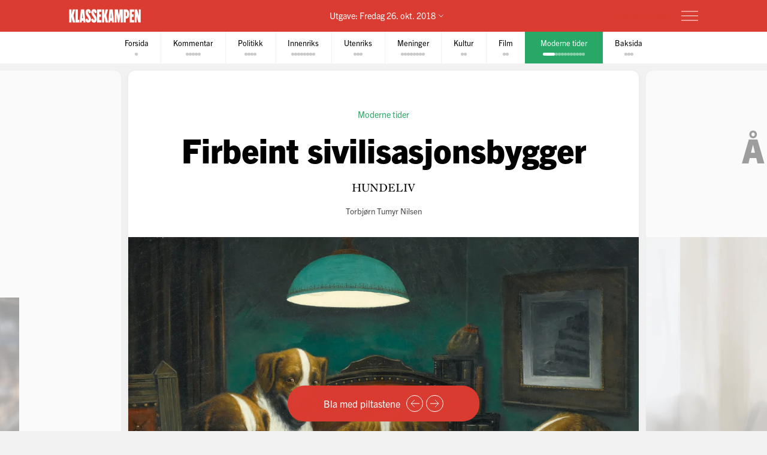

--- FILE ---
content_type: text/html; charset=utf-8
request_url: https://klassekampen.no/utgave/2018-10-26/firbeint-sivilisasjonsbygger
body_size: 36475
content:
<!DOCTYPE html><html lang="nb"><head><meta charSet="utf-8"/><meta name="viewport" content="width=device-width, initial-scale=1"/><meta name="mbl:login" content="0"/><title>Firbeint sivilisasjonsbygger | Klassekampen</title><meta property="og:title" content="Firbeint sivilisasjonsbygger"/><meta name="twitter:title" content="Firbeint sivilisasjonsbygger | Klassekampen"/><meta name="description" content="Fra hundekongen av Trøndelag til Guds firbeinte venn. Historien om hunder og mennesker er full av overraskelser. Var det hunden som siviliserte mennesket? "/><meta property="og:description" content="Fra hundekongen av Trøndelag til Guds firbeinte venn. Historien om hunder og mennesker er full av overraskelser. Var det hunden som siviliserte mennesket? "/><meta name="twitter:description" content="Fra hundekongen av Trøndelag til Guds firbeinte venn. Historien om hunder og mennesker er full av overraskelser. Var det hunden som siviliserte mennesket? "/><meta property="og:type" content="article"/><meta property="og:url" content="https://klassekampen.no/utgave/2018-10-26/firbeint-sivilisasjonsbygger"/><meta property="fb:app_id" content="473273586209925"/><meta name="image" content="https://cdn.sanity.io/images/u4eaiudq/production/0a17f1f4a9d5537e02c90c51953b305a4d0aab0b-1399x1158.jpg?rect=0,212,1399,734&amp;w=1200&amp;h=630"/><meta property="og:image" content="https://cdn.sanity.io/images/u4eaiudq/production/0a17f1f4a9d5537e02c90c51953b305a4d0aab0b-1399x1158.jpg?rect=0,212,1399,734&amp;w=1200&amp;h=630"/><meta property="twitter:image" content="https://cdn.sanity.io/images/u4eaiudq/production/0a17f1f4a9d5537e02c90c51953b305a4d0aab0b-1399x1158.jpg?rect=0,212,1399,734&amp;w=1200&amp;h=630"/><meta property="og:image:width" content="1200"/><meta property="og:image:height" content="630"/><meta name="twitter:card" content="summary_large_image"/><meta name="twitter:site" content="@Klassekampen"/><link rel="canonical" href="https://klassekampen.no/utgave/2018-10-26/firbeint-sivilisasjonsbygger"/><script type="application/ld+json">{"@context":"https://schema.org","@type":"NewsArticle","headline":"Firbeint sivilisasjonsbygger","description":"Fra hundekongen av Trøndelag til Guds firbeinte venn. Historien om hunder og mennesker er full av overraskelser. Var det hunden som siviliserte mennesket? ","articleSection":"Moderne tider","image":{"@context":"https://schema.org","@type":"ImageObject","url":"https://cdn.sanity.io/images/u4eaiudq/production/0a17f1f4a9d5537e02c90c51953b305a4d0aab0b-1399x1158.jpg?rect=0,212,1399,734&w=1200&h=630","width":1200,"height":630},"author":[{"@type":"Person","name":"Torbjørn Tumyr Nilsen","url":"https://klassekampen.no/redaksjonen/torbjorn-tumyr-nilsen"}],"isAccessibleForFree":false,"hasPart":{"@type":"WebPageElement","isAccessibleForFree":false,"cssSelector":".paywalled-content"}}</script><meta name="next-head-count" content="21"/><meta charSet="utf-8"/><meta name="apple-mobile-web-app-capable" content="no"/><meta name="apple-mobile-web-app-status-bar-style" content="black"/><meta name="color-scheme" content="light"/><link rel="shortcut icon" href="/static/icons/favicon-32x32.png"/><meta name="facebook-domain-verification" content="8imxir772nedptkrzad6jb06hjko9z"/><link rel="apple-touch-icon" sizes="180x180" href="/static/icons/apple-touch-icon.png"/><link rel="apple-touch-icon-precomposed" sizes="192x192" href="/static/icons/venstresidas_dagsavis_192x192.png"/><link rel="preload" href="/_next/static/css/667c41f690c093e0.css" as="style"/><link rel="stylesheet" href="/_next/static/css/667c41f690c093e0.css" data-n-g=""/><link rel="preload" href="/_next/static/css/2039a0117da86e7d.css" as="style"/><link rel="stylesheet" href="/_next/static/css/2039a0117da86e7d.css" data-n-p=""/><link rel="preload" href="/_next/static/css/f0c4f90e93a91c4a.css" as="style"/><link rel="stylesheet" href="/_next/static/css/f0c4f90e93a91c4a.css" data-n-p=""/><link rel="preload" href="/_next/static/css/2e777fb69e1f8bdc.css" as="style"/><link rel="stylesheet" href="/_next/static/css/2e777fb69e1f8bdc.css" data-n-p=""/><link rel="preload" href="/_next/static/css/99614fa85475ea6d.css" as="style"/><link rel="stylesheet" href="/_next/static/css/99614fa85475ea6d.css" data-n-p=""/><link rel="preload" href="/_next/static/css/70d3bdbe33039cee.css" as="style"/><link rel="stylesheet" href="/_next/static/css/70d3bdbe33039cee.css" data-n-p=""/><noscript data-n-css=""></noscript><script defer="" nomodule="" src="/_next/static/chunks/polyfills-c67a75d1b6f99dc8.js"></script><script src="/_next/static/chunks/webpack-84fedec6017f5500.js" defer=""></script><script src="/_next/static/chunks/framework-965025c8314df139.js" defer=""></script><script src="/_next/static/chunks/main-569db0ee3cc01ce0.js" defer=""></script><script src="/_next/static/chunks/pages/_app-a0307da0a9e60ff6.js" defer=""></script><script src="/_next/static/chunks/d54f3f0c-05952d56cb058eab.js" defer=""></script><script src="/_next/static/chunks/444-9af4f1e0a3ab6f76.js" defer=""></script><script src="/_next/static/chunks/31-392825100d7d5677.js" defer=""></script><script src="/_next/static/chunks/274-b0a45a50febadef6.js" defer=""></script><script src="/_next/static/chunks/245-3b432cf3599ebe18.js" defer=""></script><script src="/_next/static/chunks/748-814545fd629fb112.js" defer=""></script><script src="/_next/static/chunks/859-0dabc96a1b92638e.js" defer=""></script><script src="/_next/static/chunks/690-88af58beaf1b2e8c.js" defer=""></script><script src="/_next/static/chunks/689-4009a44552568cf2.js" defer=""></script><script src="/_next/static/chunks/147-ff93f3656442b38e.js" defer=""></script><script src="/_next/static/chunks/227-eb14934e8f155382.js" defer=""></script><script src="/_next/static/chunks/547-2d2e14ebc4c59ea5.js" defer=""></script><script src="/_next/static/chunks/pages/utgave/%5B%5B...params%5D%5D-9cc4ddb26dbaa78f.js" defer=""></script><script src="/_next/static/50WATXNAwgz1BLm5HZv5a/_buildManifest.js" defer=""></script><script src="/_next/static/50WATXNAwgz1BLm5HZv5a/_ssgManifest.js" defer=""></script></head><body><noscript><iframe src="https://www.googletagmanager.com/ns.html?id=GTM-WCDDSJR"
height="0" width="0" style="display:none;visibility:hidden"></iframe></noscript><div id="__next"><div style="min-height:100vh"><nav class="Header_header__AAqUc Header_header--compact__l0Pxy" data-ignore-page-swipe="true"><div class="Styles_container__ORhdr Header_header__content__gcyvT"><a class="Header_header__logo___eegL" href="/"><figure class="Styles_logo__idO_B Header_header__brand__0EPZb"><svg viewBox="0 0 201 39" class="Styles_logo__svg__epJZt Styles_logo__svg--large__aW1jC"><title>Klassekampen</title><path d="M183.903 37.9992H189.193V20.1763L193.992 38.0029H200.75V1.12608H195.46V18.8528L190.661 1.12608H183.903V37.9992ZM182.044 37.9992V31.2412H176.262V22.6237H181.06V15.13H176.262V7.88406H182.04V1.12608H169.992V37.9992H182.044ZM159.123 8.37206H160.002C161.326 8.37206 162.354 9.83974 162.354 14.4461C162.354 19.0007 161.326 20.5202 160.002 20.5202H159.123V8.37206ZM152.853 37.9992H159.123V27.2264H159.807C164.753 27.2264 168.62 23.4555 168.62 14.4461C168.62 5.09288 164.753 1.12608 159.807 1.12608H152.853V37.9992ZM127.584 37.9992H133.362V16.1097L136.889 37.9992H140.904L144.431 16.1097V37.9992H150.701V1.12608H141.496L139.144 19.3926L136.793 1.12608H127.588V37.9992H127.584ZM116.615 26.0027L117.939 9.79168L119.262 26.0027H116.615ZM109.758 37.9992H115.636L116.028 33.3485H119.846L120.238 37.9992H126.213L122.59 1.12238H113.384L109.758 37.9992ZM92.6186 37.9992H98.8886V21.4961L102.415 37.9992H109.369L104.715 18.265L109.366 1.12608H102.316L98.8886 16.6975V1.12608H92.6186V37.9992ZM78.7108 37.9992H90.7591V31.2412H84.9808V22.6237H89.7794V15.13H84.9808V7.88406H90.7591V1.12608H78.7108V37.9992ZM62.3038 28.6978C62.7918 36.3874 66.0266 38.5427 70.1894 38.5427C75.036 38.5427 77.8272 35.1156 77.8272 29.0416C77.8272 20.3723 69.0618 14.3019 69.0618 9.01162C69.0618 7.78794 69.7457 7.34801 70.3335 7.34801C71.4093 7.34801 71.853 8.76763 71.853 12.0505L77.6313 10.4349C77.1433 2.74533 74.0563 0.590027 70.0415 0.590027C65.2909 0.590027 62.4998 4.06514 62.4998 9.1595C62.4998 18.4166 71.365 24.243 71.365 30.1174C71.365 31.293 70.6811 31.781 70.0932 31.781C68.8696 31.781 68.3779 30.3614 68.3779 27.0785L62.3038 28.6978ZM46.2924 28.6978C46.7804 36.3874 50.0152 38.5427 54.178 38.5427C59.0246 38.5427 61.8158 35.1156 61.8158 29.0416C61.8158 20.3723 53.0504 14.3019 53.0504 9.01162C53.0504 7.78794 53.7343 7.34801 54.3222 7.34801C55.398 7.34801 55.8416 8.76763 55.8416 12.0505L61.6199 10.4349C61.1319 2.74533 58.045 0.590027 54.0301 0.590027C49.2795 0.590027 46.4884 4.06514 46.4884 9.1595C46.4884 18.4166 55.3536 24.243 55.3536 30.1174C55.3536 31.293 54.6697 31.781 54.0819 31.781C52.8582 31.781 52.3665 30.3614 52.3665 27.0785L46.2924 28.6978ZM36.6915 26.0027L38.015 9.79168L39.3385 26.0027H36.6915ZM29.8374 37.9992H35.7155L36.1074 33.3485H39.9263L40.3182 37.9992H46.2924L42.6694 1.12238H33.4641L29.8374 37.9992ZM18.4768 37.9992H28.9575V30.5092H25.0388V1.12608H18.4768V37.9992ZM0.75 1.12608V38.0029H7.01629V21.4961L10.5432 37.9992H17.4971L12.8426 18.265L17.4971 1.12608H10.4433L7.01629 16.6975V1.12608H0.75Z"></path></svg><svg viewBox="0 0 33 38" class="Styles_logo__svg__epJZt Styles_logo__svg--small__YXWPS"><path d="M6.29445 0L6.32962 13.3482L9.28344 0C9.28344 0 13.257 0 15.2262 0L11.112 17.0561L16.2109 37.82H9.63509L6.18896 22.2471V37.82H0V0H6.29445Z"></path><path d="M22.8921 0L22.9273 13.3482L25.9163 0C25.9163 0 29.8899 0 31.8591 0L27.7448 17.0561L32.8437 37.82H26.2327L22.7866 22.2471V37.82H16.5977V0H22.8921Z"></path></svg></figure></a><span class="Header_header__issue-selector__LmUen"><button class="Header_header__issues-toggle__MTQIj" aria-expanded="false"><span class="Header_header__string--md__6ASE2">Utgave: <time>Fredag 26. okt. 2018</time></span><span class="Header_header__string--xs__nikZe" aria-hidden="true">Utgave: <time>26. okt. 2018</time></span><svg viewBox="0 0 8.7 5.1" style="width:8.7px;height:5.1px" class="Header_header__indicator__q_I48"><polyline class="Styles_icon__line__u86Yb" points="0.4,0.4 4.4,4.4 8.4,0.4" stroke-miterlimit="10"></polyline></svg></button></span><div class="Header_header__actions__1fc18"><button type="button" class="Header_header__toggle__RCy9x" aria-label="Meny" aria-expanded="false"><div class="Header_header__toggle-icon__Ryi0d"><span class="Header_header__toggle-line__Q8Pac Header_header__toggle-line--1__5ye3F"></span><span class="Header_header__toggle-line__Q8Pac Header_header__toggle-line--2__s6QBB"></span><span class="Header_header__toggle-line__Q8Pac Header_header__toggle-line--3__KtfBn"></span></div></button></div></div><div class="Menu_menu__JKc1s Menu_menu--compact__FV2jM" data-animation="entered"></div></nav><nav class="Pager_pager__8q_uy" role="tabpanel" data-ignore-page-swipe="true"><div class="Pager_pager__wrapper__ZbZ2Q"><div class="Pager_pager__content__gjEtV"><button class="Pager_pager__category__sKJZc " type="button" role="tab" aria-selected="false"><span class="Pager_pager__title__Gp5eY">Forsida</span><div class="Pager_pager__pages__4uIQU" aria-hidden="true"><span class="Pager_pager__page__btle_"></span></div></button><button class="Pager_pager__category__sKJZc Pager_pager__category--kommentar__JFz9P" type="button" role="tab" aria-selected="false"><span class="Pager_pager__title__Gp5eY">Kommentar</span><div class="Pager_pager__pages__4uIQU" aria-hidden="true"><span class="Pager_pager__page__btle_"></span><span class="Pager_pager__page__btle_"></span><span class="Pager_pager__page__btle_"></span><span class="Pager_pager__page__btle_"></span><span class="Pager_pager__page__btle_"></span></div></button><button class="Pager_pager__category__sKJZc Pager_pager__category--politikk__r9FUh" type="button" role="tab" aria-selected="false"><span class="Pager_pager__title__Gp5eY">Politikk</span><div class="Pager_pager__pages__4uIQU" aria-hidden="true"><span class="Pager_pager__page__btle_"></span><span class="Pager_pager__page__btle_"></span><span class="Pager_pager__page__btle_"></span><span class="Pager_pager__page__btle_"></span></div></button><button class="Pager_pager__category__sKJZc Pager_pager__category--innenriks__Hxfrr" type="button" role="tab" aria-selected="false"><span class="Pager_pager__title__Gp5eY">Innenriks</span><div class="Pager_pager__pages__4uIQU" aria-hidden="true"><span class="Pager_pager__page__btle_"></span><span class="Pager_pager__page__btle_"></span><span class="Pager_pager__page__btle_"></span><span class="Pager_pager__page__btle_"></span><span class="Pager_pager__page__btle_"></span><span class="Pager_pager__page__btle_"></span><span class="Pager_pager__page__btle_"></span><span class="Pager_pager__page__btle_"></span></div></button><button class="Pager_pager__category__sKJZc Pager_pager__category--utenriks__1jKl3" type="button" role="tab" aria-selected="false"><span class="Pager_pager__title__Gp5eY">Utenriks</span><div class="Pager_pager__pages__4uIQU" aria-hidden="true"><span class="Pager_pager__page__btle_"></span><span class="Pager_pager__page__btle_"></span><span class="Pager_pager__page__btle_"></span></div></button><button class="Pager_pager__category__sKJZc Pager_pager__category--meninger__hYffL" type="button" role="tab" aria-selected="false"><span class="Pager_pager__title__Gp5eY">Meninger</span><div class="Pager_pager__pages__4uIQU" aria-hidden="true"><span class="Pager_pager__page__btle_"></span><span class="Pager_pager__page__btle_"></span><span class="Pager_pager__page__btle_"></span><span class="Pager_pager__page__btle_"></span><span class="Pager_pager__page__btle_"></span><span class="Pager_pager__page__btle_"></span><span class="Pager_pager__page__btle_"></span><span class="Pager_pager__page__btle_"></span></div></button><button class="Pager_pager__category__sKJZc Pager_pager__category--kultur__UdwZO" type="button" role="tab" aria-selected="false"><span class="Pager_pager__title__Gp5eY">Kultur</span><div class="Pager_pager__pages__4uIQU" aria-hidden="true"><span class="Pager_pager__page__btle_"></span><span class="Pager_pager__page__btle_"></span></div></button><button class="Pager_pager__category__sKJZc Pager_pager__category--film__MMMJl" type="button" role="tab" aria-selected="false"><span class="Pager_pager__title__Gp5eY">Film</span><div class="Pager_pager__pages__4uIQU" aria-hidden="true"><span class="Pager_pager__page__btle_"></span><span class="Pager_pager__page__btle_"></span></div></button><button class="Pager_pager__category__sKJZc Pager_pager__category--moderne-tider__CdFnz Pager_pager__category--active__P0D1U" type="button" role="tab" aria-selected="true"><span class="Pager_pager__title__Gp5eY">Moderne tider</span><div class="Pager_pager__pages__4uIQU" aria-hidden="true"><span class="Pager_pager__page__btle_ Pager_pager__page--current__nmigd"></span><span class="Pager_pager__page__btle_"></span><span class="Pager_pager__page__btle_"></span><span class="Pager_pager__page__btle_"></span><span class="Pager_pager__page__btle_"></span><span class="Pager_pager__page__btle_"></span><span class="Pager_pager__page__btle_"></span><span class="Pager_pager__page__btle_"></span><span class="Pager_pager__page__btle_"></span><span class="Pager_pager__page__btle_"></span><span class="Pager_pager__page__btle_"></span></div></button><button class="Pager_pager__category__sKJZc " type="button" role="tab" aria-selected="false"><span class="Pager_pager__title__Gp5eY">Baksida</span><div class="Pager_pager__pages__4uIQU" aria-hidden="true"><span class="Pager_pager__page__btle_"></span><span class="Pager_pager__page__btle_"></span><span class="Pager_pager__page__btle_"></span></div></button></div></div></nav><main class="Pages_pages__ABUH1"><div class="Pages_pages__dark-background__5cOgT"></div><div class="Helper_helper__dTBoK"><div class="Helper_helper__content__cVKRk"><span class="Helper_helper__text-mobile__HP0vx">Du kan bla til neste side</span><span class="Helper_helper__text-desktop__R6yNo">Bla med piltastene</span><button type="button" class="Helper_helper__icon-wrapper__UYDI2" aria-label="Forrige side"><svg viewBox="0 0 16 14" style="width:16px;height:14px" class="Styles_icon--left__Nr_o_ Helper_helper__icon__4__4B"><g><line class="Styles_icon__line__u86Yb" x1="0" y1="7" x2="14" y2="7" stroke-width="1" stroke-miterlimit="10"></line><polyline class="Styles_icon__line__u86Yb" points="8,1 14,7 8,13" stroke-width="1" stroke-miterlimit="10"></polyline></g></svg></button><button type="button" class="Helper_helper__icon-wrapper__UYDI2" aria-label="Neste side"><svg viewBox="0 0 16 14" style="width:16px;height:14px" class="Helper_helper__icon__4__4B"><g><line class="Styles_icon__line__u86Yb" x1="0" y1="7" x2="14" y2="7" stroke-width="1" stroke-miterlimit="10"></line><polyline class="Styles_icon__line__u86Yb" points="8,1 14,7 8,13" stroke-width="1" stroke-miterlimit="10"></polyline></g></svg></button></div></div><div class="Pages_pages__page-container__D95BN" style="transform:translateX(-3200%)"><div class="Pages_pages__item__87LKr Pages_pages__item--previous__gp2Kh " style="left:3100%" tabindex="0" aria-hidden="true"><a href="det-intelligente-alternativet" class="Pages_pages__item__87LKr Pages_pages__item--noscript-overlay__T_BIM"></a><div class="Pages_pages__wrapper__anNrg"><div class="Pages_pages__page__guaZ0"><div class="Pages_pages__page-content__yl2op"><article class="Article_article__0KL7X Article_article--kultur__eMrnb "><div><header class="Heading_heading--default__IIr0W Heading_heading--top-image__Xu4qr"><div class="Heading_heading__wrapper__jJuV9"><span class="Heading_heading__subjects__MEbRQ"><a class="Heading_heading__subject__GfN_e Heading_heading__subject--link__2TBaH" href="/kultur/film">Film</a><strong class="Heading_heading__subject__GfN_e">Serieessay</strong></span><div class="Heading_heading__content__2oIbH"><h1 class="Heading_heading__title__MaWOK Heading_heading__title--kultur__Vhu_N">Det intelligente alternativet</h1><p class="Heading_heading__subtitle__ji4tz">«Le Bureau» skaper spenning med et minimum av show og spetakkel. Nå har fjerde sesong startet på NRK.</p></div><div class="Byline_byline__1JHOo"><span class="Byline_byline__info__71wSW"><span class="Byline_byline__author__yQFFm"><strong class="Byline_byline__author-name__Cmd9Q">Jon Hagene</strong></span></span></div></div><figure class="Heading_heading__image___VSqn  Heading_heading__image--alpha__hLJiD"><div class="Heading_heading__image-wrapper__TClXj"><img src="https://cdn.sanity.io/images/u4eaiudq/production/5a870a991c21f54ba1f44f90b0296d4dee29423d-1399x996.jpg?w=1399&amp;q=80&amp;auto=format" class="Heading_heading__img__JKhan"/></div><figcaption class="Heading_heading__caption__09YRd">DUMDRISTIG: Selv i yrker hvor rasjonelle og strategisk smarte valg er avgjørende, foretar folk dumme valg. Guillaume Debailly (Mathieu Kassovitz) får smake konsekvensene. FOTO: STÉPHANIE BRANCHU, CANAL+/NRK<!-- --> <span class="Heading_heading__photographer__VuID6">Stephanie Branchu</span></figcaption></figure></header><div class="paywalled-content"><div class="Article_article__content__dUAod"><div style="display:none">[@portabletext/react] Unknown block type &quot;cover-box&quot;, specify a component for it in the `components.types` prop</div></div></div></div></article><div class="Styles_paywall__NUrBO Styles_paywall--issue__hle23"><div class="Styles_paywall__wrapper__Ncq8_"><h2 class="Styles_paywall__title__9fyJO">Du må være abonnent for å lese denne artikkelen</h2><div class="Styles_paywall__animation-wrapper__j_QuE"><div class="Styles_paywall__animation__MP2xQ" data-animation="entered"><div class="Styles_paywall__content__PH3ZE"><div class="Styles_paywall__preamble__JkXg9"></div><div class="Styles_paywall__action__By3_3"><a class="Styles_button__q35eD Styles_button--primary__zlK_2 Styles_button--medium__8xd0D Styles_paywall__button__oslfX" href="/abonnement">Bli abonnent</a></div></div></div></div><svg width="56" height="15" viewBox="0 0 56 15" fill="none" xmlns="http://www.w3.org/2000/svg" class="Styles_paywall__vipps__zDAoh"><path d="M2.81392 0.282227L5.20575 7.27012L7.55068 0.282227H10.3177L6.19062 10.6468H4.12708L0 0.282227H2.81392Z" fill="currentColor"></path><path d="M16.5558 9.00459C18.291 9.00459 19.2759 8.16042 20.2139 6.94105C20.7297 6.28447 21.3863 6.14378 21.8553 6.51897C22.3243 6.89415 22.3712 7.59764 21.8553 8.25422C20.4952 10.0364 18.76 11.115 16.5558 11.115C14.1639 11.115 12.0535 9.80187 10.5996 7.50384C10.1775 6.89416 10.2713 6.23757 10.7403 5.90928C11.2093 5.58099 11.9128 5.72169 12.3349 6.37827C13.3666 7.92593 14.7736 9.00459 16.5558 9.00459ZM19.7918 3.23606C19.7918 4.08024 19.1352 4.64302 18.3848 4.64302C17.6344 4.64302 16.9778 4.08024 16.9778 3.23606C16.9778 2.39189 17.6344 1.8291 18.3848 1.8291C19.1352 1.8291 19.7918 2.43878 19.7918 3.23606Z" fill="currentColor"></path><path d="M26.4046 0.281392V1.68835C27.1081 0.70348 28.1868 0 29.7813 0C31.798 0 34.1429 1.68835 34.1429 5.29955C34.1429 9.09834 31.8918 10.9274 29.5468 10.9274C28.3275 10.9274 27.2019 10.4584 26.3577 9.28593V14.2572H23.8252V0.281392H26.4046ZM26.4046 5.44024C26.4046 7.55068 27.624 8.67625 28.984 8.67625C30.2972 8.67625 31.6104 7.64448 31.6104 5.44024C31.6104 3.2829 30.2972 2.25114 28.984 2.25114C27.6709 2.25114 26.4046 3.23601 26.4046 5.44024Z" fill="currentColor"></path><path d="M38.598 0.281392V1.68835C39.3015 0.70348 40.3801 0 41.9747 0C43.9913 0 46.3363 1.68835 46.3363 5.29955C46.3363 9.09834 44.0851 10.9274 41.7402 10.9274C40.5208 10.9274 39.3953 10.4584 38.5511 9.28593V14.2572H36.0186V0.281392H38.598ZM38.598 5.44024C38.598 7.55068 39.8173 8.67625 41.1774 8.67625C42.4906 8.67625 43.8037 7.64448 43.8037 5.44024C43.8037 3.2829 42.4906 2.25114 41.1774 2.25114C39.8173 2.25114 38.598 3.23601 38.598 5.44024Z" fill="currentColor"></path><path d="M51.7297 0C53.8402 0 55.3409 0.984872 55.9975 3.4236L53.6995 3.79879C53.6526 2.57943 52.9022 2.15734 51.7766 2.15734C50.9324 2.15734 50.2759 2.53253 50.2759 3.14221C50.2759 3.6112 50.6041 4.08018 51.589 4.26778L53.3243 4.59607C55.0126 4.92436 55.9506 6.04992 55.9506 7.55068C55.9506 9.80182 53.9339 10.9274 52.0111 10.9274C49.9945 10.9274 47.7433 9.89561 47.415 7.36309L49.7131 6.9879C49.8538 8.30106 50.651 8.77005 51.9642 8.77005C52.9491 8.77005 53.6057 8.39486 53.6057 7.78517C53.6057 7.22239 53.2774 6.8003 52.1987 6.61271L50.6041 6.33132C48.9158 6.00303 47.884 4.83056 47.884 3.3298C47.9309 0.984871 50.0414 0 51.7297 0Z" fill="currentColor"></path></svg></div><svg width="56" height="15" viewBox="0 0 56 15" fill="none" xmlns="http://www.w3.org/2000/svg" class="Styles_paywall__vipps__zDAoh Styles_paywall__vipps--mobile__iXxl4"><path d="M2.81392 0.282227L5.20575 7.27012L7.55068 0.282227H10.3177L6.19062 10.6468H4.12708L0 0.282227H2.81392Z" fill="currentColor"></path><path d="M16.5558 9.00459C18.291 9.00459 19.2759 8.16042 20.2139 6.94105C20.7297 6.28447 21.3863 6.14378 21.8553 6.51897C22.3243 6.89415 22.3712 7.59764 21.8553 8.25422C20.4952 10.0364 18.76 11.115 16.5558 11.115C14.1639 11.115 12.0535 9.80187 10.5996 7.50384C10.1775 6.89416 10.2713 6.23757 10.7403 5.90928C11.2093 5.58099 11.9128 5.72169 12.3349 6.37827C13.3666 7.92593 14.7736 9.00459 16.5558 9.00459ZM19.7918 3.23606C19.7918 4.08024 19.1352 4.64302 18.3848 4.64302C17.6344 4.64302 16.9778 4.08024 16.9778 3.23606C16.9778 2.39189 17.6344 1.8291 18.3848 1.8291C19.1352 1.8291 19.7918 2.43878 19.7918 3.23606Z" fill="currentColor"></path><path d="M26.4046 0.281392V1.68835C27.1081 0.70348 28.1868 0 29.7813 0C31.798 0 34.1429 1.68835 34.1429 5.29955C34.1429 9.09834 31.8918 10.9274 29.5468 10.9274C28.3275 10.9274 27.2019 10.4584 26.3577 9.28593V14.2572H23.8252V0.281392H26.4046ZM26.4046 5.44024C26.4046 7.55068 27.624 8.67625 28.984 8.67625C30.2972 8.67625 31.6104 7.64448 31.6104 5.44024C31.6104 3.2829 30.2972 2.25114 28.984 2.25114C27.6709 2.25114 26.4046 3.23601 26.4046 5.44024Z" fill="currentColor"></path><path d="M38.598 0.281392V1.68835C39.3015 0.70348 40.3801 0 41.9747 0C43.9913 0 46.3363 1.68835 46.3363 5.29955C46.3363 9.09834 44.0851 10.9274 41.7402 10.9274C40.5208 10.9274 39.3953 10.4584 38.5511 9.28593V14.2572H36.0186V0.281392H38.598ZM38.598 5.44024C38.598 7.55068 39.8173 8.67625 41.1774 8.67625C42.4906 8.67625 43.8037 7.64448 43.8037 5.44024C43.8037 3.2829 42.4906 2.25114 41.1774 2.25114C39.8173 2.25114 38.598 3.23601 38.598 5.44024Z" fill="currentColor"></path><path d="M51.7297 0C53.8402 0 55.3409 0.984872 55.9975 3.4236L53.6995 3.79879C53.6526 2.57943 52.9022 2.15734 51.7766 2.15734C50.9324 2.15734 50.2759 2.53253 50.2759 3.14221C50.2759 3.6112 50.6041 4.08018 51.589 4.26778L53.3243 4.59607C55.0126 4.92436 55.9506 6.04992 55.9506 7.55068C55.9506 9.80182 53.9339 10.9274 52.0111 10.9274C49.9945 10.9274 47.7433 9.89561 47.415 7.36309L49.7131 6.9879C49.8538 8.30106 50.651 8.77005 51.9642 8.77005C52.9491 8.77005 53.6057 8.39486 53.6057 7.78517C53.6057 7.22239 53.2774 6.8003 52.1987 6.61271L50.6041 6.33132C48.9158 6.00303 47.884 4.83056 47.884 3.3298C47.9309 0.984871 50.0414 0 51.7297 0Z" fill="currentColor"></path></svg><p class="Styles_paywall__login___f_MB">Allerede abonnent?<!-- --> <a href="https://klassekampen.no/api//login?returnUrl=https%3A%2F%2Fklassekampen.no" class="Styles_paywall__link__1ujLy">Logg inn</a></p></div></div></div></div></div><div class="Pages_pages__item__87LKr Pages_pages__item--current__F1AP7 " style="left:3200%" tabindex="0" data-current="true"><a href="firbeint-sivilisasjonsbygger" class="Pages_pages__item__87LKr Pages_pages__item--noscript-overlay__T_BIM"></a><div class="Pages_pages__wrapper__anNrg"><div class="Pages_pages__page__guaZ0"><div class="Pages_pages__page-content__yl2op"><article class="Article_article__0KL7X Article_article--moderne-tider__2E0rs "><div><header class="Heading_heading--large__f2TQd Heading_heading--top-image__Xu4qr"><div class="Heading_heading__wrapper__jJuV9"><span class="Heading_heading__subjects__MEbRQ"><a class="Heading_heading__subject__GfN_e Heading_heading__subject--link__2TBaH" href="/fordypning/moderne-tider#moderne-tider">Moderne tider</a></span><div class="Heading_heading__content__2oIbH"><h1 class="Heading_heading__title__MaWOK ">Firbeint sivilisasjonsbygger</h1><p class="Heading_heading__subtitle__ji4tz">HUNDELIV</p></div><div class="Byline_byline__1JHOo"><span class="Byline_byline__info__71wSW"><span class="Byline_byline__author__yQFFm"><a class="Byline_byline__author-name__Cmd9Q Byline_byline__author-name--link__q8Icf" href="/redaksjonen/torbjorn-tumyr-nilsen">Torbjørn Tumyr Nilsen</a></span></span></div></div><figure class="Heading_heading__image___VSqn "><div class="Heading_heading__image-wrapper__TClXj"><img src="https://cdn.sanity.io/images/u4eaiudq/production/0a17f1f4a9d5537e02c90c51953b305a4d0aab0b-1399x1158.jpg?w=1399&amp;q=80&amp;auto=format" class="Heading_heading__img__JKhan"/></div><figcaption class="Heading_heading__caption__09YRd">VIKTIGE SPILLERE: Hundene kan ha spilt en avgjørende rolle i menneskets kulturhistorie. Maleri: Cassius Marcellus Coolidge (1894)</figcaption></figure></header><div class="paywalled-content"><div class="Article_article__content__dUAod"><p>Da Øistein Opplandskonge kom for annen gang på hærferd til Trondheimen og ifølge Snorre Sturlasson «herjet vidt og bredt» ga han trønderne et valg: Ville de ha trellen Tore Fakse eller hunden Saur som konge? Trønderne valgte hunden.</p></div></div></div><aside class="Styles_ad__xuwTP Styles_ad--loading__GxdF2 Styles_ad--issue__I4Kdu ad"><h2 class="Styles_ad__title__D90Rc">Annonse</h2><div id="div-gpt-ad-10" class="Styles_ad__ad__0J0MT"></div></aside></article><div class="Styles_paywall__NUrBO Styles_paywall--issue__hle23"><div class="Styles_paywall__wrapper__Ncq8_"><h2 class="Styles_paywall__title__9fyJO">Du må være abonnent for å lese denne artikkelen</h2><div class="Styles_paywall__animation-wrapper__j_QuE"><div class="Styles_paywall__animation__MP2xQ" data-animation="entered"><div class="Styles_paywall__content__PH3ZE"><div class="Styles_paywall__preamble__JkXg9"></div><div class="Styles_paywall__action__By3_3"><a class="Styles_button__q35eD Styles_button--primary__zlK_2 Styles_button--medium__8xd0D Styles_paywall__button__oslfX" href="/abonnement">Bli abonnent</a></div></div></div></div><svg width="56" height="15" viewBox="0 0 56 15" fill="none" xmlns="http://www.w3.org/2000/svg" class="Styles_paywall__vipps__zDAoh"><path d="M2.81392 0.282227L5.20575 7.27012L7.55068 0.282227H10.3177L6.19062 10.6468H4.12708L0 0.282227H2.81392Z" fill="currentColor"></path><path d="M16.5558 9.00459C18.291 9.00459 19.2759 8.16042 20.2139 6.94105C20.7297 6.28447 21.3863 6.14378 21.8553 6.51897C22.3243 6.89415 22.3712 7.59764 21.8553 8.25422C20.4952 10.0364 18.76 11.115 16.5558 11.115C14.1639 11.115 12.0535 9.80187 10.5996 7.50384C10.1775 6.89416 10.2713 6.23757 10.7403 5.90928C11.2093 5.58099 11.9128 5.72169 12.3349 6.37827C13.3666 7.92593 14.7736 9.00459 16.5558 9.00459ZM19.7918 3.23606C19.7918 4.08024 19.1352 4.64302 18.3848 4.64302C17.6344 4.64302 16.9778 4.08024 16.9778 3.23606C16.9778 2.39189 17.6344 1.8291 18.3848 1.8291C19.1352 1.8291 19.7918 2.43878 19.7918 3.23606Z" fill="currentColor"></path><path d="M26.4046 0.281392V1.68835C27.1081 0.70348 28.1868 0 29.7813 0C31.798 0 34.1429 1.68835 34.1429 5.29955C34.1429 9.09834 31.8918 10.9274 29.5468 10.9274C28.3275 10.9274 27.2019 10.4584 26.3577 9.28593V14.2572H23.8252V0.281392H26.4046ZM26.4046 5.44024C26.4046 7.55068 27.624 8.67625 28.984 8.67625C30.2972 8.67625 31.6104 7.64448 31.6104 5.44024C31.6104 3.2829 30.2972 2.25114 28.984 2.25114C27.6709 2.25114 26.4046 3.23601 26.4046 5.44024Z" fill="currentColor"></path><path d="M38.598 0.281392V1.68835C39.3015 0.70348 40.3801 0 41.9747 0C43.9913 0 46.3363 1.68835 46.3363 5.29955C46.3363 9.09834 44.0851 10.9274 41.7402 10.9274C40.5208 10.9274 39.3953 10.4584 38.5511 9.28593V14.2572H36.0186V0.281392H38.598ZM38.598 5.44024C38.598 7.55068 39.8173 8.67625 41.1774 8.67625C42.4906 8.67625 43.8037 7.64448 43.8037 5.44024C43.8037 3.2829 42.4906 2.25114 41.1774 2.25114C39.8173 2.25114 38.598 3.23601 38.598 5.44024Z" fill="currentColor"></path><path d="M51.7297 0C53.8402 0 55.3409 0.984872 55.9975 3.4236L53.6995 3.79879C53.6526 2.57943 52.9022 2.15734 51.7766 2.15734C50.9324 2.15734 50.2759 2.53253 50.2759 3.14221C50.2759 3.6112 50.6041 4.08018 51.589 4.26778L53.3243 4.59607C55.0126 4.92436 55.9506 6.04992 55.9506 7.55068C55.9506 9.80182 53.9339 10.9274 52.0111 10.9274C49.9945 10.9274 47.7433 9.89561 47.415 7.36309L49.7131 6.9879C49.8538 8.30106 50.651 8.77005 51.9642 8.77005C52.9491 8.77005 53.6057 8.39486 53.6057 7.78517C53.6057 7.22239 53.2774 6.8003 52.1987 6.61271L50.6041 6.33132C48.9158 6.00303 47.884 4.83056 47.884 3.3298C47.9309 0.984871 50.0414 0 51.7297 0Z" fill="currentColor"></path></svg></div><svg width="56" height="15" viewBox="0 0 56 15" fill="none" xmlns="http://www.w3.org/2000/svg" class="Styles_paywall__vipps__zDAoh Styles_paywall__vipps--mobile__iXxl4"><path d="M2.81392 0.282227L5.20575 7.27012L7.55068 0.282227H10.3177L6.19062 10.6468H4.12708L0 0.282227H2.81392Z" fill="currentColor"></path><path d="M16.5558 9.00459C18.291 9.00459 19.2759 8.16042 20.2139 6.94105C20.7297 6.28447 21.3863 6.14378 21.8553 6.51897C22.3243 6.89415 22.3712 7.59764 21.8553 8.25422C20.4952 10.0364 18.76 11.115 16.5558 11.115C14.1639 11.115 12.0535 9.80187 10.5996 7.50384C10.1775 6.89416 10.2713 6.23757 10.7403 5.90928C11.2093 5.58099 11.9128 5.72169 12.3349 6.37827C13.3666 7.92593 14.7736 9.00459 16.5558 9.00459ZM19.7918 3.23606C19.7918 4.08024 19.1352 4.64302 18.3848 4.64302C17.6344 4.64302 16.9778 4.08024 16.9778 3.23606C16.9778 2.39189 17.6344 1.8291 18.3848 1.8291C19.1352 1.8291 19.7918 2.43878 19.7918 3.23606Z" fill="currentColor"></path><path d="M26.4046 0.281392V1.68835C27.1081 0.70348 28.1868 0 29.7813 0C31.798 0 34.1429 1.68835 34.1429 5.29955C34.1429 9.09834 31.8918 10.9274 29.5468 10.9274C28.3275 10.9274 27.2019 10.4584 26.3577 9.28593V14.2572H23.8252V0.281392H26.4046ZM26.4046 5.44024C26.4046 7.55068 27.624 8.67625 28.984 8.67625C30.2972 8.67625 31.6104 7.64448 31.6104 5.44024C31.6104 3.2829 30.2972 2.25114 28.984 2.25114C27.6709 2.25114 26.4046 3.23601 26.4046 5.44024Z" fill="currentColor"></path><path d="M38.598 0.281392V1.68835C39.3015 0.70348 40.3801 0 41.9747 0C43.9913 0 46.3363 1.68835 46.3363 5.29955C46.3363 9.09834 44.0851 10.9274 41.7402 10.9274C40.5208 10.9274 39.3953 10.4584 38.5511 9.28593V14.2572H36.0186V0.281392H38.598ZM38.598 5.44024C38.598 7.55068 39.8173 8.67625 41.1774 8.67625C42.4906 8.67625 43.8037 7.64448 43.8037 5.44024C43.8037 3.2829 42.4906 2.25114 41.1774 2.25114C39.8173 2.25114 38.598 3.23601 38.598 5.44024Z" fill="currentColor"></path><path d="M51.7297 0C53.8402 0 55.3409 0.984872 55.9975 3.4236L53.6995 3.79879C53.6526 2.57943 52.9022 2.15734 51.7766 2.15734C50.9324 2.15734 50.2759 2.53253 50.2759 3.14221C50.2759 3.6112 50.6041 4.08018 51.589 4.26778L53.3243 4.59607C55.0126 4.92436 55.9506 6.04992 55.9506 7.55068C55.9506 9.80182 53.9339 10.9274 52.0111 10.9274C49.9945 10.9274 47.7433 9.89561 47.415 7.36309L49.7131 6.9879C49.8538 8.30106 50.651 8.77005 51.9642 8.77005C52.9491 8.77005 53.6057 8.39486 53.6057 7.78517C53.6057 7.22239 53.2774 6.8003 52.1987 6.61271L50.6041 6.33132C48.9158 6.00303 47.884 4.83056 47.884 3.3298C47.9309 0.984871 50.0414 0 51.7297 0Z" fill="currentColor"></path></svg><p class="Styles_paywall__login___f_MB">Allerede abonnent?<!-- --> <a href="https://klassekampen.no/api//login?returnUrl=https%3A%2F%2Fklassekampen.no" class="Styles_paywall__link__1ujLy">Logg inn</a></p></div></div></div></div></div><div class="Pages_pages__item__87LKr Pages_pages__item--next___hJFY " style="left:3300%" tabindex="0" aria-hidden="true"><a href="a-feire-eller-ikke-feire" class="Pages_pages__item__87LKr Pages_pages__item--noscript-overlay__T_BIM"></a><div class="Pages_pages__wrapper__anNrg"><div class="Pages_pages__page__guaZ0"><div class="Pages_pages__page-content__yl2op"><article class="Article_article__0KL7X Article_article--moderne-tider__2E0rs "><div><header class="Heading_heading--large__f2TQd Heading_heading--top-image__Xu4qr"><div class="Heading_heading__wrapper__jJuV9"><span class="Heading_heading__subjects__MEbRQ"><a class="Heading_heading__subject__GfN_e Heading_heading__subject--link__2TBaH" href="/fordypning/moderne-tider#de-naere-ting">De nære ting</a></span><div class="Heading_heading__content__2oIbH"><h1 class="Heading_heading__title__MaWOK ">Å feire eller ikke feire</h1><p class="Heading_heading__subtitle__ji4tz">BURSDAG</p></div><div class="Byline_byline__1JHOo"><span class="Byline_byline__info__71wSW"><span class="Byline_byline__author__yQFFm"><strong class="Byline_byline__author-name__Cmd9Q">CHRISTIAN SCHLÜTER</strong></span></span></div></div><figure class="Heading_heading__image___VSqn "><div class="Heading_heading__image-wrapper__TClXj"><img src="https://cdn.sanity.io/images/u4eaiudq/production/7ee2f37211cd70d0ce99b8e2ee07e5562e6c2bba-1399x1004.jpg?w=1399&amp;q=80&amp;auto=format" class="Heading_heading__img__JKhan"/></div></figure></header><div class="paywalled-content"><div class="Article_article__content__dUAod"><p>Forrige helg fylte jeg 50 år og dro i gang et skikkelig kalas. En kamerat fylte også 50, men han tok inn på hotell og slo av telefonen. Hvorfor har to menn på samme alder så ulikt syn på å feire bursdag?</p></div></div></div></article><div class="Styles_paywall__NUrBO Styles_paywall--issue__hle23"><div class="Styles_paywall__wrapper__Ncq8_"><h2 class="Styles_paywall__title__9fyJO">Du må være abonnent for å lese denne artikkelen</h2><div class="Styles_paywall__animation-wrapper__j_QuE"><div class="Styles_paywall__animation__MP2xQ" data-animation="entered"><div class="Styles_paywall__content__PH3ZE"><div class="Styles_paywall__preamble__JkXg9"></div><div class="Styles_paywall__action__By3_3"><a class="Styles_button__q35eD Styles_button--primary__zlK_2 Styles_button--medium__8xd0D Styles_paywall__button__oslfX" href="/abonnement">Bli abonnent</a></div></div></div></div><svg width="56" height="15" viewBox="0 0 56 15" fill="none" xmlns="http://www.w3.org/2000/svg" class="Styles_paywall__vipps__zDAoh"><path d="M2.81392 0.282227L5.20575 7.27012L7.55068 0.282227H10.3177L6.19062 10.6468H4.12708L0 0.282227H2.81392Z" fill="currentColor"></path><path d="M16.5558 9.00459C18.291 9.00459 19.2759 8.16042 20.2139 6.94105C20.7297 6.28447 21.3863 6.14378 21.8553 6.51897C22.3243 6.89415 22.3712 7.59764 21.8553 8.25422C20.4952 10.0364 18.76 11.115 16.5558 11.115C14.1639 11.115 12.0535 9.80187 10.5996 7.50384C10.1775 6.89416 10.2713 6.23757 10.7403 5.90928C11.2093 5.58099 11.9128 5.72169 12.3349 6.37827C13.3666 7.92593 14.7736 9.00459 16.5558 9.00459ZM19.7918 3.23606C19.7918 4.08024 19.1352 4.64302 18.3848 4.64302C17.6344 4.64302 16.9778 4.08024 16.9778 3.23606C16.9778 2.39189 17.6344 1.8291 18.3848 1.8291C19.1352 1.8291 19.7918 2.43878 19.7918 3.23606Z" fill="currentColor"></path><path d="M26.4046 0.281392V1.68835C27.1081 0.70348 28.1868 0 29.7813 0C31.798 0 34.1429 1.68835 34.1429 5.29955C34.1429 9.09834 31.8918 10.9274 29.5468 10.9274C28.3275 10.9274 27.2019 10.4584 26.3577 9.28593V14.2572H23.8252V0.281392H26.4046ZM26.4046 5.44024C26.4046 7.55068 27.624 8.67625 28.984 8.67625C30.2972 8.67625 31.6104 7.64448 31.6104 5.44024C31.6104 3.2829 30.2972 2.25114 28.984 2.25114C27.6709 2.25114 26.4046 3.23601 26.4046 5.44024Z" fill="currentColor"></path><path d="M38.598 0.281392V1.68835C39.3015 0.70348 40.3801 0 41.9747 0C43.9913 0 46.3363 1.68835 46.3363 5.29955C46.3363 9.09834 44.0851 10.9274 41.7402 10.9274C40.5208 10.9274 39.3953 10.4584 38.5511 9.28593V14.2572H36.0186V0.281392H38.598ZM38.598 5.44024C38.598 7.55068 39.8173 8.67625 41.1774 8.67625C42.4906 8.67625 43.8037 7.64448 43.8037 5.44024C43.8037 3.2829 42.4906 2.25114 41.1774 2.25114C39.8173 2.25114 38.598 3.23601 38.598 5.44024Z" fill="currentColor"></path><path d="M51.7297 0C53.8402 0 55.3409 0.984872 55.9975 3.4236L53.6995 3.79879C53.6526 2.57943 52.9022 2.15734 51.7766 2.15734C50.9324 2.15734 50.2759 2.53253 50.2759 3.14221C50.2759 3.6112 50.6041 4.08018 51.589 4.26778L53.3243 4.59607C55.0126 4.92436 55.9506 6.04992 55.9506 7.55068C55.9506 9.80182 53.9339 10.9274 52.0111 10.9274C49.9945 10.9274 47.7433 9.89561 47.415 7.36309L49.7131 6.9879C49.8538 8.30106 50.651 8.77005 51.9642 8.77005C52.9491 8.77005 53.6057 8.39486 53.6057 7.78517C53.6057 7.22239 53.2774 6.8003 52.1987 6.61271L50.6041 6.33132C48.9158 6.00303 47.884 4.83056 47.884 3.3298C47.9309 0.984871 50.0414 0 51.7297 0Z" fill="currentColor"></path></svg></div><svg width="56" height="15" viewBox="0 0 56 15" fill="none" xmlns="http://www.w3.org/2000/svg" class="Styles_paywall__vipps__zDAoh Styles_paywall__vipps--mobile__iXxl4"><path d="M2.81392 0.282227L5.20575 7.27012L7.55068 0.282227H10.3177L6.19062 10.6468H4.12708L0 0.282227H2.81392Z" fill="currentColor"></path><path d="M16.5558 9.00459C18.291 9.00459 19.2759 8.16042 20.2139 6.94105C20.7297 6.28447 21.3863 6.14378 21.8553 6.51897C22.3243 6.89415 22.3712 7.59764 21.8553 8.25422C20.4952 10.0364 18.76 11.115 16.5558 11.115C14.1639 11.115 12.0535 9.80187 10.5996 7.50384C10.1775 6.89416 10.2713 6.23757 10.7403 5.90928C11.2093 5.58099 11.9128 5.72169 12.3349 6.37827C13.3666 7.92593 14.7736 9.00459 16.5558 9.00459ZM19.7918 3.23606C19.7918 4.08024 19.1352 4.64302 18.3848 4.64302C17.6344 4.64302 16.9778 4.08024 16.9778 3.23606C16.9778 2.39189 17.6344 1.8291 18.3848 1.8291C19.1352 1.8291 19.7918 2.43878 19.7918 3.23606Z" fill="currentColor"></path><path d="M26.4046 0.281392V1.68835C27.1081 0.70348 28.1868 0 29.7813 0C31.798 0 34.1429 1.68835 34.1429 5.29955C34.1429 9.09834 31.8918 10.9274 29.5468 10.9274C28.3275 10.9274 27.2019 10.4584 26.3577 9.28593V14.2572H23.8252V0.281392H26.4046ZM26.4046 5.44024C26.4046 7.55068 27.624 8.67625 28.984 8.67625C30.2972 8.67625 31.6104 7.64448 31.6104 5.44024C31.6104 3.2829 30.2972 2.25114 28.984 2.25114C27.6709 2.25114 26.4046 3.23601 26.4046 5.44024Z" fill="currentColor"></path><path d="M38.598 0.281392V1.68835C39.3015 0.70348 40.3801 0 41.9747 0C43.9913 0 46.3363 1.68835 46.3363 5.29955C46.3363 9.09834 44.0851 10.9274 41.7402 10.9274C40.5208 10.9274 39.3953 10.4584 38.5511 9.28593V14.2572H36.0186V0.281392H38.598ZM38.598 5.44024C38.598 7.55068 39.8173 8.67625 41.1774 8.67625C42.4906 8.67625 43.8037 7.64448 43.8037 5.44024C43.8037 3.2829 42.4906 2.25114 41.1774 2.25114C39.8173 2.25114 38.598 3.23601 38.598 5.44024Z" fill="currentColor"></path><path d="M51.7297 0C53.8402 0 55.3409 0.984872 55.9975 3.4236L53.6995 3.79879C53.6526 2.57943 52.9022 2.15734 51.7766 2.15734C50.9324 2.15734 50.2759 2.53253 50.2759 3.14221C50.2759 3.6112 50.6041 4.08018 51.589 4.26778L53.3243 4.59607C55.0126 4.92436 55.9506 6.04992 55.9506 7.55068C55.9506 9.80182 53.9339 10.9274 52.0111 10.9274C49.9945 10.9274 47.7433 9.89561 47.415 7.36309L49.7131 6.9879C49.8538 8.30106 50.651 8.77005 51.9642 8.77005C52.9491 8.77005 53.6057 8.39486 53.6057 7.78517C53.6057 7.22239 53.2774 6.8003 52.1987 6.61271L50.6041 6.33132C48.9158 6.00303 47.884 4.83056 47.884 3.3298C47.9309 0.984871 50.0414 0 51.7297 0Z" fill="currentColor"></path></svg><p class="Styles_paywall__login___f_MB">Allerede abonnent?<!-- --> <a href="https://klassekampen.no/api//login?returnUrl=https%3A%2F%2Fklassekampen.no" class="Styles_paywall__link__1ujLy">Logg inn</a></p></div></div></div></div></div></div></main></div></div><script id="__NEXT_DATA__" type="application/json">{"props":{"pageProps":{"isError":false,"editionPreviewMode":false,"frontpages":[{"_id":"2026-01-14","articles":[{"_id":"2026-01-14__550215fd-fcef-4aa3-adb4-00e77182fdd2","category":"Politikk","image":{"_type":"image","asset":{"_ref":"image-bc13bafea2bc9f0f41ad395e79190840f3bf1cbc-1400x933-jpg","_type":"reference"},"crop":{"_type":"sanity.imageCrop","bottom":0,"left":0,"right":0,"top":0},"dimensions":{"_type":"sanity.imageDimensions","aspectRatio":1.5005359056806002,"height":933,"width":1400},"hasAlpha":false,"hotspot":{"_type":"sanity.imageHotspot","height":0.3829445884240402,"width":0.2054794520547943,"x":0.4783105719579409,"y":0.558277507846165},"lqip":"[data-uri]","palette":{"_type":"sanity.imagePalette","darkMuted":{"_type":"sanity.imagePaletteSwatch","background":"#5a6336","foreground":"#fff","population":7.91,"title":"#fff"},"darkVibrant":{"_type":"sanity.imagePaletteSwatch","background":"#446c19","foreground":"#fff","population":0.01,"title":"#fff"},"dominant":{"_type":"sanity.imagePaletteSwatch","background":"#5a6336","foreground":"#fff","population":7.91,"title":"#fff"},"lightMuted":{"_type":"sanity.imagePaletteSwatch","background":"#c1c0b6","foreground":"#000","population":7.82,"title":"#fff"},"lightVibrant":{"_type":"sanity.imagePaletteSwatch","background":"#bad5a4","foreground":"#000","population":0,"title":"#fff"},"muted":{"_type":"sanity.imagePaletteSwatch","background":"#8c8d6e","foreground":"#fff","population":3.39,"title":"#fff"},"vibrant":{"_type":"sanity.imagePaletteSwatch","background":"#74a44c","foreground":"#fff","population":0,"title":"#fff"}}},"inverted":false,"isPromo":false,"prose":[{"_key":"cb6aec2f9f80","_type":"block","children":[{"_key":"cb6aec2f9f800","_type":"span","marks":[],"text":"Fleire Høgre-profilar vil ha ned talet på småkommunar i Noreg. Men Høgre-ordførarar i distrikta åtvarar mot å tvinge kommunar saman."}],"markDefs":[],"style":"normal"}],"slug":"distrikts-hogre-seier-nei-til-kommunetvang","splitLayout":false,"subtitle":{"_type":"subtitle","bullet":false,"content":[]},"title":"Bygde-Høgre fryktar pisken"}],"date":"2026-01-13T23:01:00.000Z","issue":"2026-01-14"},{"_id":"2026-01-15","articles":[{"_id":"2026-01-15__46f4222b-1591-466c-9991-3ce4a476bc12","category":"Utenriks","image":{"_key":"RYNThvt-tvfAOF8Exhowi","_type":"image","asset":{"_ref":"image-5d954d5e096896c37e03f1411363a26e3b449b38-2600x1733-jpg","_type":"reference"},"caption":"","dimensions":{"_type":"sanity.imageDimensions","aspectRatio":1.5002885170225044,"height":1733,"width":2600},"hasAlpha":false,"lqip":"[data-uri]","palette":{"_type":"sanity.imagePalette","darkMuted":{"_type":"sanity.imagePaletteSwatch","background":"#523831","foreground":"#fff","population":3.85,"title":"#fff"},"darkVibrant":{"_type":"sanity.imagePaletteSwatch","background":"#661f1f","foreground":"#fff","population":0.22,"title":"#fff"},"dominant":{"_type":"sanity.imagePaletteSwatch","background":"#c6b2a5","foreground":"#000","population":5.9,"title":"#fff"},"lightMuted":{"_type":"sanity.imagePaletteSwatch","background":"#c6b2a5","foreground":"#000","population":5.9,"title":"#fff"},"lightVibrant":{"_type":"sanity.imagePaletteSwatch","background":"#f0cdb9","foreground":"#000","population":3.02,"title":"#000"},"muted":{"_type":"sanity.imagePaletteSwatch","background":"#955662","foreground":"#fff","population":0.09,"title":"#fff"},"vibrant":{"_type":"sanity.imagePaletteSwatch","background":"#d98f31","foreground":"#000","population":2.76,"title":"#fff"}}},"inverted":false,"isPromo":false,"prose":[{"_key":"d3ff8c11ab96","_type":"block","children":[{"_key":"d3ff8c11ab960","_type":"span","marks":[],"text":"Er globaliseringen død? Ikke for ­afrikanerne i den kinesiske byen Guangzhou."}],"markDefs":[],"style":"normal"}],"slug":"handel-er-lett-mellom-kina-og-afrika-er-det-sa-lett","splitLayout":false,"subtitle":{"_type":"subtitle","bullet":false,"content":[]},"title":"Kinesisk shopping"}],"date":"2026-01-14T23:01:00.000Z","issue":"2026-01-15"},{"_id":"2026-01-16","articles":[{"_id":"2026-01-16__f469c4fe-0331-4915-863c-40834bb302e2","category":"Politikk","image":{"_type":"image","asset":{"_ref":"image-e41b23d97a6209ebf03201859e3100751bfa2ea0-2600x1733-jpg","_type":"reference"},"dimensions":{"_type":"sanity.imageDimensions","aspectRatio":1.5002885170225044,"height":1733,"width":2600},"hasAlpha":false,"lqip":"[data-uri]","palette":{"_type":"sanity.imagePalette","darkMuted":{"_type":"sanity.imagePaletteSwatch","background":"#2f374c","foreground":"#fff","population":2.41,"title":"#fff"},"darkVibrant":{"_type":"sanity.imagePaletteSwatch","background":"#142444","foreground":"#fff","population":0,"title":"#fff"},"dominant":{"_type":"sanity.imagePaletteSwatch","background":"#627593","foreground":"#fff","population":4.49,"title":"#fff"},"lightMuted":{"_type":"sanity.imagePaletteSwatch","background":"#98a6c4","foreground":"#000","population":0.12,"title":"#fff"},"lightVibrant":{"_type":"sanity.imagePaletteSwatch","background":"#f0f3fc","foreground":"#000","population":0.04,"title":"#000"},"muted":{"_type":"sanity.imagePaletteSwatch","background":"#627593","foreground":"#fff","population":4.49,"title":"#fff"},"vibrant":{"_type":"sanity.imagePaletteSwatch","background":"#344c6c","foreground":"#fff","population":0.05,"title":"#fff"}}},"inverted":false,"isPromo":false,"prose":[{"_key":"10fb3c99de9b","_type":"block","children":[{"_key":"10fb3c99de9b0","_type":"span","marks":[],"text":"Noreg sender to mann. Men Raudt vil sende store militære styrker til Grønland for\nå avskrekke USA."}],"markDefs":[],"style":"normal"}],"slug":"dersom-me-er-ettergjevne-overfor-trump-gar-han-lenger","splitLayout":false,"subtitle":{"_type":"subtitle","bullet":false,"content":[]},"title":"Raudt vil sende Marinen"}],"date":"2026-01-15T23:01:00.000Z","issue":"2026-01-16"},{"_id":"2026-01-17","articles":[{"_id":"2026-01-17__dfd49e2e-d721-4b04-ad72-5713f355d304","category":"Utenriks","image":{"_key":"sNIRoN2rnaq4htUPK29nG","_type":"image","asset":{"_ref":"image-90b2f6f1db9d3cfc020a3f39e2a729a4cfb8da9e-2600x1733-jpg","_type":"reference"},"caption":"","dimensions":{"_type":"sanity.imageDimensions","aspectRatio":1.5002885170225044,"height":1733,"width":2600},"hasAlpha":false,"lqip":"[data-uri]","palette":{"_type":"sanity.imagePalette","darkMuted":{"_type":"sanity.imagePaletteSwatch","background":"#342a57","foreground":"#fff","population":0.03,"title":"#fff"},"darkVibrant":{"_type":"sanity.imagePaletteSwatch","background":"#241604","foreground":"#fff","population":0.03,"title":"#fff"},"dominant":{"_type":"sanity.imagePaletteSwatch","background":"#cdb8ae","foreground":"#000","population":0.19,"title":"#fff"},"lightMuted":{"_type":"sanity.imagePaletteSwatch","background":"#cdb8ae","foreground":"#000","population":0.19,"title":"#fff"},"lightVibrant":{"_type":"sanity.imagePaletteSwatch","background":"#f1c387","foreground":"#000","population":0,"title":"#000"},"muted":{"_type":"sanity.imagePaletteSwatch","background":"#8c6c5f","foreground":"#fff","population":0.01,"title":"#fff"},"vibrant":{"_type":"sanity.imagePaletteSwatch","background":"#e58c19","foreground":"#000","population":0,"title":"#fff"}}},"inverted":false,"isPromo":false,"prose":[{"_key":"dd94ccbd3bf2","_type":"block","children":[{"_key":"dd94ccbd3bf20","_type":"span","marks":[],"text":"Donald Trump samler nå statsledere til å sitte i sitt «fredsråd» for Gaza. FN-rapportør Francesca Albanese advarer Norge mot å delta."}],"markDefs":[],"style":"normal"}],"slug":"dette-er-et-kolonialistisk-prosjekt-det-er-barbarisk","splitLayout":false,"subtitle":{"_type":"subtitle","bullet":false,"content":[]},"title":"Ber Støre si nei til Trumps Gaza-råd"}],"date":"2026-01-16T23:01:00.000Z","issue":"2026-01-17"},{"_id":"2026-01-19","articles":[{"_id":"2026-01-19__2aab8471-1166-4abc-a122-1306e73f7c39","image":{"_key":"PZR0Z_keSu4Lwd43Dum1J","_type":"image","asset":{"_ref":"image-f01e1f6cb6766fcd956d5ba088847676f83ab926-2600x1734-jpg","_type":"reference"},"caption":"Avreise: Tyske soldater forlater Nuuk søndag. Tyskland og Norge er blant landene som har blitt truet med straffetoll av Donald Trump etter å ha sendt militært personell til øya.","dimensions":{"_type":"sanity.imageDimensions","aspectRatio":1.4994232987312572,"height":1734,"width":2600},"hasAlpha":false,"lqip":"[data-uri]","palette":{"_type":"sanity.imagePalette","darkMuted":{"_type":"sanity.imagePaletteSwatch","background":"#794240","foreground":"#fff","population":1.49,"title":"#fff"},"darkVibrant":{"_type":"sanity.imagePaletteSwatch","background":"#3c4448","foreground":"#fff","population":0,"title":"#fff"},"dominant":{"_type":"sanity.imagePaletteSwatch","background":"#7f8180","foreground":"#fff","population":4.42,"title":"#fff"},"lightMuted":{"_type":"sanity.imagePaletteSwatch","background":"#bcc4c7","foreground":"#000","population":3.79,"title":"#fff"},"lightVibrant":{"_type":"sanity.imagePaletteSwatch","background":"#b6bfc2","foreground":"#000","population":0,"title":"#fff"},"muted":{"_type":"sanity.imagePaletteSwatch","background":"#7f8180","foreground":"#fff","population":4.42,"title":"#fff"},"vibrant":{"_type":"sanity.imagePaletteSwatch","background":"#74848a","foreground":"#fff","population":0,"title":"#fff"}}},"inverted":false,"isPromo":false,"prose":[{"_key":"485eb870ce02","_type":"block","children":[{"_key":"485eb870ce020","_type":"span","marks":[],"text":"Donald Trumps krav på Grønland kan være et forsøk på å avlive Nato, sier historiker Quinn Slobodian."}],"markDefs":[],"style":"normal"}],"slug":"mener-usa-vil-undergrave-nato","splitLayout":false,"subtitle":{"_type":"subtitle","bullet":false,"content":[]},"title":"Dødsstøtet?"}],"date":"2026-01-18T23:01:00.000Z","issue":"2026-01-19"},{"_id":"2026-01-20","articles":[{"_id":"2026-01-20__a16b85c3-97d3-4aa8-bcd3-1c01b8672357","inverted":false,"isPromo":false,"prose":[{"_key":"9a0a9e71ac84","_type":"block","children":[{"_key":"3c7421e91f7b","_type":"span","marks":[],"text":"\"Hel ved\"-forfatter Lars Mytting ber staten om offentlig vedlager i tilfelle krise og krig."}],"markDefs":[],"style":"normal"}],"slug":"hel-ved-mytting-ber-om-statlig-lager","splitLayout":false,"subtitle":{"_type":"subtitle","bullet":false,"content":[]},"title":"Frykter kald krig: Ber staten lagre ved"}],"date":"2026-01-19T23:01:00.000Z","issue":"2026-01-20"},{"_id":"2026-01-21","articles":[{"_id":"2026-01-21__bf852c7c-136e-474b-ab19-bce71b3e31c3","category":"Politikk","image":{"_key":"NIDSu1CeU2rLbUvR7K6JP","_type":"image","asset":{"_ref":"image-05310248dde0157cfcbf6116aa5208a3bab96b51-2080x2600-jpg","_type":"reference"},"caption":"","crop":{"_type":"sanity.imageCrop","bottom":0.4199046503546777,"left":0,"right":0,"top":0},"dimensions":{"_type":"sanity.imageDimensions","aspectRatio":0.8,"height":2600,"width":2080},"hasAlpha":false,"hotspot":{"_type":"sanity.imageHotspot","height":0.25835035827262304,"width":0.37286938626341987,"x":0.486366693227569,"y":0.19188816562020716},"lqip":"[data-uri]","palette":{"_type":"sanity.imagePalette","darkMuted":{"_type":"sanity.imagePaletteSwatch","background":"#653e40","foreground":"#fff","population":0.13,"title":"#fff"},"darkVibrant":{"_type":"sanity.imagePaletteSwatch","background":"#a5040c","foreground":"#fff","population":0.04,"title":"#fff"},"dominant":{"_type":"sanity.imagePaletteSwatch","background":"#cea993","foreground":"#000","population":1.14,"title":"#fff"},"lightMuted":{"_type":"sanity.imagePaletteSwatch","background":"#cea993","foreground":"#000","population":1.14,"title":"#fff"},"lightVibrant":{"_type":"sanity.imagePaletteSwatch","background":"#f4849c","foreground":"#000","population":0,"title":"#fff"},"muted":{"_type":"sanity.imagePaletteSwatch","background":"#b3796c","foreground":"#fff","population":0.31,"title":"#fff"},"vibrant":{"_type":"sanity.imagePaletteSwatch","background":"#e41a40","foreground":"#fff","population":0.13,"title":"#fff"}}},"inverted":false,"isPromo":false,"prose":[{"_key":"1d3be879f305","_type":"block","children":[{"_key":"1d3be879f3050","_type":"span","marks":[],"text":"Norge sier nei til å være med på Donald Trumps foreslåtte fredsråd."}],"markDefs":[],"style":"normal"}],"slug":"avviser-trumps-fredsrad","splitLayout":false,"subtitle":{"_type":"subtitle","bullet":false,"content":[]},"title":"Får nei fra Norge"}],"date":"2026-01-20T23:01:00.000Z","issue":"2026-01-21"}],"issueId":"2018-10-26","issue":{"categories":[{"category":"Forsida","pageNumbers":[1]},{"category":"Kommentar","pageNumbers":[2,3,4,5,6]},{"category":"Politikk","pageNumbers":[7,8,9,10]},{"category":"Innenriks","pageNumbers":[11,12,13,14,15,16,17,18]},{"category":"Utenriks","pageNumbers":[19,20,21]},{"category":"Meninger","pageNumbers":[22,23,24,25,26,27,28,29]},{"category":"Kultur","pageNumbers":[30,31]},{"category":"Film","pageNumbers":[32,33]},{"category":"Moderne tider","pageNumbers":[34,35,36,37,38,39,40,41,42,43,44]},{"category":"Baksida","pageNumbers":[45,46,47]}],"issueId":"2018-10-26","slug":"firbeint-sivilisasjonsbygger","date":"2018-10-26 04:00","pages":[{"articles":[{"category":"Politikk","inverted":false,"isPromo":false,"prose":[{"_type":"block","children":[{"_type":"span","marks":[],"text":"STÅR FAST: Sylvi Listhaugs harde angrep på KrF-ledelsen, kirka og Jonas Gahr Støre gjør ikke inntrykk på borgerlig innstilte KrF-ere. – Vi må se helheten, ikke bare Listhaug, sier KrFU-leder Martine Tønnessen."}],"markDefs":[],"style":"normal"}],"slug":"blaser-av-frp-listhaug","splitLayout":false,"subtitle":{"_type":"subtitle","bullet":false,"content":["KrFs høyrefløy vil fortsatt regjere med Frp:"]},"title":"Ikke skremt av Listhaug"},{"category":"Moderne tider","image":{"_key":"R2BctMbIUNdWHTEhqYedm","_type":"image","asset":{"_ref":"image-c82d62c07c152d1579933b712b2d6381f39856a2-1399x935-jpg","_type":"reference"},"dimensions":{"_type":"sanity.imageDimensions","aspectRatio":1.4962566844919787,"height":935,"width":1399},"hasAlpha":false,"photographer":"MARK RALSTON","source":"https://cdn.sanity.io/images/u4eaiudq/production/c82d62c07c152d1579933b712b2d6381f39856a2-1399x935.jpg"},"inverted":false,"isPromo":true,"prose":[{"_type":"block","children":[{"_type":"span","marks":[],"text":"ET HUNDELIV: En beskytter, en sjelesørger eller bare en følgesvenn. Mennesker og hunder har holdt sammen så lenge at de kan ha temmet oss samtidig som vi har temmet dem."}],"markDefs":[],"style":"normal"}],"slug":"firbeint-sivilisasjonsbygger","splitLayout":false,"subtitle":{"_type":"subtitle","bullet":false,"content":["Moderne tider:"]},"title":"Venner for livet"},{"category":"Innenriks","image":{"_key":"zqJDRS4ZVjn3JJYpp_ztQ","_type":"image","asset":{"_ref":"image-26228520cf1ed4b86339d841db94337781e98c3f-1399x976-jpg","_type":"reference"},"dimensions":{"_type":"sanity.imageDimensions","aspectRatio":1.4334016393442623,"height":976,"width":1399},"hasAlpha":false,"photographer":"ARIS MESSINIS","source":"https://cdn.sanity.io/images/u4eaiudq/production/26228520cf1ed4b86339d841db94337781e98c3f-1399x976.jpg"},"inverted":true,"isPromo":false,"prose":[{"_type":"block","children":[{"_type":"span","marks":[],"text":"TAUSE: Amerikanske myndigheter nekter å svare på om hangarskipet Harry S. Truman har med seg atomvåpen i norsk farvann. Regjeringen vil ikke kreve svar fra USA."}],"markDefs":[],"style":"normal"}],"slug":"krever-atomgarantier","splitLayout":true,"subtitle":{"_type":"subtitle","bullet":false,"content":["Nato-øvelsen Trident Juncture:"]},"title":"Atomtaushet"}],"category":"Forsida","issueId":"2018-10-26","number":1},{"articles":[{"_id":"2018-10-26__481836","_type":"article","bylines":[{"_key":"rU6qGDjG_S84Xjx7-yu3q","info":"","journalist":true,"name":"Mari Skurdal","portrait":{"_type":"image","asset":{"_ref":"image-14cc41b803be8620ca98c5b4226e1b14f3f384ab-866x718-jpg","_type":"reference"},"crop":{"_type":"sanity.imageCrop","bottom":0.2590982698372113,"left":0.26909354934729324,"right":0.24874193637144773,"top":0.1445495610670757},"hotspot":{"_type":"sanity.imageHotspot","height":0.596352169095713,"width":0.482164514281259,"x":0.5101758064879227,"y":0.4427256456149322}},"slug":"mari-skurdal","title":"","type":"tekst"}],"category":"Kommentar","collections":[],"isOpinion":true,"openAccess":false,"prose":[{"_key":"BuSP8H8yKgEo4Ps8YakAc","_type":"block","children":[{"_key":"cf7aGoZRxLPnuF9Rj_nrV","_type":"span","marks":[],"text":"Stortinget vedtok i går å gi norsk landbruk en krisepakke etter årets tørkesommer. Det er landbruksorganisasjonene Bondelaget og Småbrukarlaget som har framforhandlet krisepakka med regjeringen for å kompensere for sommerens inntektstap. Bondeorganisasjonene anslår at tapet ligger på 5,5 milliarder kroner, mens erstatningen vil dekke rundt 1,8 milliarder kroner, skriver Aftenposten. Avisa hadde i går besøkt bønder som nå begynner å se konsekvensene av den tørre og varme sommeren. De forteller om halverte grønnsakslagre, og flere må svi av store summer til vinterfôr til dyra fordi tørken ga dårlige gressavlinger. «Jordbruket i de tørkerammede områdene har vært gjennom en brutal sommer. Få av oss var forberedt på hvor store konsekvenser tørke og høye temperaturer kunne få», sier leder i Norges Bondelag Lars Petter Bartnes."}],"level":1,"listItem":"bullet","markDefs":[],"style":"normal"}],"size":"small","slug":"leder","spaceIsImportant":false,"subArticles":[],"subject":["Leder"],"subtitle":{"_type":"subtitle","bullet":false,"content":[]},"template":"LEDER","title":"Matsikkerhet","truncated":true,"factBoxes":[]}],"category":"Kommentar","number":2},{"articles":[{"_id":"2018-10-26__672598","_type":"article","bylines":[{"_key":"uNfYL1BwB0L-5R3pEJw7v","info":"","journalist":false,"name":"Mímir Kristjánsson","portrait":{"_type":"image","asset":{"_ref":"image-c76d4e823429c7a0d45da72d988e5feaa7919a69-4160x6240-jpg","_type":"reference"},"crop":{"_type":"sanity.imageCrop","bottom":0.3342857142857143,"left":0,"right":0.004289899553571397,"top":0.011428606305803573},"hotspot":{"_type":"sanity.imageHotspot","height":0.6542856794084821,"width":0.9957101004464286,"x":0.4978550502232143,"y":0.33857144601004463}},"title":"","type":"tekst"}],"category":"Kommentar","collections":[],"feedbackEmail":"mimirk@klassekampen.no","isOpinion":false,"openAccess":false,"prose":[{"_key":"UrSDIeIx9srOCAWJjEWoB","_type":"block","children":[{"_key":"ziWpKj2xgcPDqjo3yLNAV","_type":"span","marks":["strong"],"text":"Kampen om KrFs "},{"_key":"VQTFvwy9at8gkIP2gV4y6","_type":"span","marks":[],"text":"sjel har på ny brakt viktige spørsmål om abort og bioteknologi øverst på den politiske dagsorden. Ikke minst har statsminister Erna Solberg vært aktiv. Høyre-lederen åpner for å forhandle om deler av dagens abortlov og har i flere omganger markert sin bekymring for at Norge kan utvikle seg i retning et sorteringssamfunn, der barn med downs syndrom eller andre funksjons- eller utviklingsnedsettelser systematisk blir valgt bort."}],"markDefs":[],"style":"normal"}],"size":"default","slug":"fokus","spaceIsImportant":false,"subArticles":[],"subject":["Fokus"],"subtitle":{"_type":"subtitle","bullet":false,"content":["Kampen mot sorteringssamfunnet står ikke bare før fødselen."]},"template":"FOKUS","title":"Høyres sortering","truncated":true,"factBoxes":[]}],"category":"Kommentar","number":3},{"articles":[{"_id":"2018-10-26__264651","_type":"article","bylines":[],"category":"Kommentar","collections":[],"isOpinion":false,"openAccess":false,"prose":[{"_type":"block","children":[{"_type":"span","marks":["strong"],"text":"26. oktober 1863"},{"_type":"span","marks":[],"text":" ble The Football Association (FA) dannet i England. Før organisasjonen ble dannet, fantes det ikke offisielle regler for fotball, selv om sporten allerede hadde blitt spilt i århundrer. Hver skole i England hadde egne, lokale varianter av reglene, blant annet var det mange steder lov å løpe med ballen i hendene og å sparke hverandre i leggen. Når guttene seinere møttes på universitetet, ble det kaos med de ulike spillereglene. Det fikk Universitetet i Cambridge til å lage egne regler i 1848. Det var likevel behov for ytterligere standardisering, og elleve klubber og skoler i London møttes i 1863 og dannet dagens Football Association."}],"markDefs":[],"style":"normal"}],"size":"pillar","slug":"kalenderen","spaceIsImportant":false,"subArticles":[],"subject":["Kalenderen"],"subtitle":{"_type":"subtitle","bullet":false,"content":[]},"template":"KAL","title":"Fotballens forsiktige fødsel","truncated":true,"factBoxes":[]}],"category":"Kommentar","number":4},{"articles":[{"_id":"2018-10-26__204498","_type":"article","aboutArticle":"Øystein Heggdal, Stefan Sundström, Anna Blix, Frans-Jan Parmentier og Anne Sverdrup-Thygeson skriver om natur, miljø og landbruk i Klassekampen hver fredag. Oversatt av Lars Nygaard.","bylines":[{"_key":"VxQFIPkecRETD_SyMU8Ng","info":"","journalist":false,"name":"Stefan Sundström","portrait":{"_type":"image","asset":{"_ref":"image-b5d41edebb574d7f1baf9aae55dec27980044f61-3840x5760-jpg","_type":"reference"},"crop":{"_type":"sanity.imageCrop","bottom":0.3580375939849625,"left":0,"right":0.11278195488721798,"top":6.938893903907228e-18},"hotspot":{"_type":"sanity.imageHotspot","height":0.6419624060150375,"width":0.887218045112782,"x":0.443609022556391,"y":0.32098120300751876}},"title":"musiker og skribent"}],"category":"Kommentar","collections":[],"feedbackEmail":"kompost@telia.com","isOpinion":false,"mainImage":{"_type":"image","asset":{"_ref":"image-76ec18a7192bc9a343a46350fca02b439be2fde4-1399x1169-jpg","_type":"reference"},"caption":"SOLNEDGANGEN: Mens oljeindustrien går mot undergangen sammen med Donald Trump vil kjernekraftindustrien våkne som en zombie, sammen med høyreekstremister som er livredde for at det blir slutt på billig bacon, skriver Stefan Sundström.\nFOTO: MANDEL NGAN, AFP/NTB SCANPIX","dimensions":{"_type":"sanity.imageDimensions","aspectRatio":1.1967493584260052,"height":1169,"width":1399},"hasAlpha":false,"photographer":"MANDEL NGAN","source":"https://cdn.sanity.io/images/u4eaiudq/production/76ec18a7192bc9a343a46350fca02b439be2fde4-1399x1169.jpg"},"openAccess":false,"prose":[{"_key":"4ybhFm54ZlWvc85KvZZb2","_type":"block","children":[{"_key":"uRKK13-MDwkNn3Qg6GD-0","_type":"span","marks":["strong"],"text":"Massemedia –"},{"_key":"jhF9rQ3gBcLPKAJUXSjvl","_type":"span","marks":[],"text":" faen så slitsom det er å holde styr på det. Men jeg gjør jo det. Går og henter avisa om morgenen, tar en snus og setter på kaffen. Unngår Twitter så lenge som mulig, i hvert fall til nikotinen begynner å slå inn. Så setter jeg meg for å lese. Og jeg ser at etter den elendige valgkampen begynner klima å dukke opp igjen, tilbake i folks bevissthet. Det er FN-rapporter og nobelpris i økonomi. Som handler om klima."}],"markDefs":[],"style":"normal"}],"size":"large","slug":"sol-i-sikte","spaceIsImportant":false,"subArticles":[],"subject":["Naturligvis"],"subtitle":{"_type":"subtitle","bullet":false,"content":["I det plutselig hellige klimaets navn, vil de rike redde den vestlige livsstilen."]},"template":"SIDE3","title":"Sol i sikte? ","truncated":true,"factBoxes":[]}],"category":"Kommentar","number":5},{"articles":[{"_id":"2018-10-26__424227","_type":"article","bylines":[],"category":"Kommentar","collections":[],"isOpinion":false,"openAccess":false,"prose":[{"_key":"3oSJwciXNu9-nu5XcR0N1","_type":"quote","content":"Rus er lånt velbehag","quoteSource":"HAUK"}],"size":"pillar","slug":"dagens-sukk","spaceIsImportant":false,"subArticles":[],"subject":[],"subtitle":{"_type":"subtitle","bullet":false,"content":[]},"template":"SUKK","title":"Dagens sukk","truncated":true,"factBoxes":[]},{"_id":"2018-10-26__8600","_type":"article","bylines":[],"category":"Kommentar","collections":[],"feedbackEmail":"teppet@klassekampen.no","isOpinion":false,"openAccess":false,"prose":[{"_key":"_dqvKHi_FIR_9Iu__ndHc","_type":"image-group","caption":["Sprek","Ettertraktet"],"images":[{"_key":"rAJ72zg2QcehOGa0KRke0","_type":"image","asset":{"_ref":"image-bfb02728168814546c6d61d63db45c991661b440-1013x1300-jpg","_type":"reference"},"photographer":"Pedersen, Terje"},{"_key":"1Vo2DhVIIyzVsK8yrbPAF","_type":"image","asset":{"_ref":"image-95536ab4fe191b2412acc230f69173629c46df26-1090x1400-jpg","_type":"reference"},"photographer":"Nesvold, Jon Olav"}]}],"size":"pillar","slug":"pa-teppet","spaceIsImportant":false,"subArticles":[],"subject":["På teppet"],"subtitle":{"_type":"subtitle","bullet":false,"content":[]},"template":"TEPPET","title":"På teppet","truncated":true,"factBoxes":[]},{"_id":"2018-10-26__Nobelkomiteen","_type":"article","bylines":[],"category":"Baksida","collections":[],"mainImage":null,"spaceIsImportant":false,"subArticles":[],"subtitle":{"_type":"subtitle","bullet":false,"content":[]},"template":"TEGNESERIE","title":"Nobelkomiteen","truncated":true,"factBoxes":[]}],"category":"Kommentar","number":6},{"articles":[{"_id":"2018-10-26__304807","_type":"article","bylines":[{"_key":"I_PovRYOMrsgU01xwg9JY","info":"","journalist":false,"name":"Kjetil Magne Sørenes","title":"","type":"tekst"},{"_key":"u6YEzQh6VkNzRj7fRRjpO","info":"","journalist":true,"name":"Simen Tallaksen","portrait":{"_type":"image","asset":{"_ref":"image-add71537e01a459bb6d9729279a7c07cde8a2f1e-854x1115-jpg","_type":"reference"}},"slug":"simen-tallaksen","title":"","type":"tekst"}],"category":"Politikk","collections":[],"feedbackEmail":"politikk@klassekampen.no","isOpinion":false,"lede":"SPLITTELSE: Mens venstrefløyen i KrF «kjenner frosten gripe om ryggraden», rikker ikke Sylvi Listhaugs siste utspill på høyrefløyen i partiet.","mainImage":{"_type":"image","asset":{"_ref":"image-747507c186831262e9a83aaab55c6445abd885e7-1399x902-jpg","_type":"reference"},"caption":"I FRONT: KrFU-leder Martine Tønnessen har gått foran i kampen for å få moderpartiet inn i Erna Solbergs regjering. Hun mener Sylvi Listhaug ikke er definerende for Frps politikk. FOTO: JOHN TRYGVE TOLLEFSEN","dimensions":{"_type":"sanity.imageDimensions","aspectRatio":1.5509977827050998,"height":902,"width":1399},"hasAlpha":false,"photographer":"John Trygve Tollefsen","source":"https://cdn.sanity.io/images/u4eaiudq/production/747507c186831262e9a83aaab55c6445abd885e7-1399x902.jpg"},"openAccess":false,"prose":[{"_key":"42sdwLZotKHnsMpTn5T3DN","_type":"block","children":[{"_key":"42sdwLZotKHnsMpTn5T3Gj","_type":"span","marks":[],"text":"«Akkurat nå klarer jeg faktisk ikke å få morgenens Politisk Kvarter ut av hodet», skrev sentralstyremedlem i KrF Hilde Ekeberg på Facebook torsdag morgen."}],"markDefs":[],"style":"normal"}],"size":"large","slug":"blaser-av-frp-listhaug","spaceIsImportant":false,"subArticles":[],"subject":["Krfs veivalg"],"subtitle":{"_type":"subtitle","bullet":false,"content":["Høyrefløyen i KrF lar seg ikke skremme bort fra Frp av nestleder Sylvi Listhaug:"]},"template":"NA7STIKK","title":"Blåser av Frp-Listhaug ","truncated":true,"factBoxes":[]}],"category":"Politikk","number":7},{"articles":[{"_id":"2018-10-26__569789","_type":"article","bylines":[{"_key":"bO_CptltpYe24-cvyljIU","info":"","journalist":true,"name":"Maria Dyrhol Sandvik","portrait":{"_type":"image","asset":{"_ref":"image-9fc06a00648961d4bb021c779fd0c507383237cc-849x1109-jpg","_type":"reference"},"crop":{"_type":"sanity.imageCrop","bottom":0,"left":0,"right":0,"top":0},"hotspot":{"_type":"sanity.imageHotspot","height":0.6669743589743595,"width":0.8461538461538464,"x":0.49358974358974356,"y":0.35062820512820536}},"slug":"maria-dyrhol-sandvik","title":"","type":"tekst"},{"_key":"c7ZDYp57LbPS-Md8KmQ2a","info":"","journalist":false,"name":"Kjetil Magne Sørenes","title":"","type":"tekst"},{"_key":"sjEXul_4RlW41sMPO3Gxj","info":"","journalist":false,"name":"John Trygve Tollefsen","title":"","type":"foto"}],"category":"Politikk","collections":[],"feedbackEmail":"politikk@klassekampen.no","isOpinion":false,"lede":"TROR PÅ HAREIDE: Senterparti-leder Trygve Slagsvold Vedum ser en mulighet for å stoppe fylkesreformen sammen med KrF. ","mainImage":{"_type":"image","asset":{"_ref":"image-3d29f494d53c2c05708399b4bf0ec4fb0f8c0636-1399x934-jpg","_type":"reference"},"caption":"FYLKESREVANSJE: – Sp kommer til fremme forslag om å stoppe sentraliseringen uansett om vi sitter i Stortinget eller i regjering, sier Sp-leder Trygve Slagsvold Vedum, her med rådgiver Trond Ivar Bækken.","dimensions":{"_type":"sanity.imageDimensions","aspectRatio":1.4978586723768736,"height":934,"width":1399},"hasAlpha":false,"photographer":"John Trygve Tollefsen","source":"https://cdn.sanity.io/images/u4eaiudq/production/3d29f494d53c2c05708399b4bf0ec4fb0f8c0636-1399x934.jpg"},"openAccess":false,"prose":[{"_key":"42sdwLZotKHnsMpTn69v0L","_type":"block","children":[{"_key":"42sdwLZotKHnsMpTn69v3h","_type":"span","marks":[],"text":"«Det er med Senterpartiet at KrF har det sterkeste verdifellesskapet i norsk politikk», sa KrF-leder Knut Arild Hareide i sin skjebnetale til eget landsstyre i september, der han rådet KrF om å søke regjeringsmakt med Arbeiderpartiet og Senterpartiet."}],"markDefs":[],"style":"normal"}],"size":"large","slug":"naermere-krf-enn-sv","spaceIsImportant":false,"subArticles":[],"subject":["Veivalg for krf"],"subtitle":{"_type":"subtitle","bullet":false,"content":["Sp-lederen er enig med Hareide i at KrF og Sp står hverandre nærmest:"]},"template":"NA7STIKK","title":"Nærmere KrF enn SV ","truncated":true,"factBoxes":[]}],"category":"Politikk","number":8},{"articles":[{"_id":"2018-10-26__32493","_type":"article","bylines":[{"_key":"D1Xi_H2kOKHv4YdPJo0QG","info":"","journalist":false,"name":"NTB","title":""}],"category":"Politikk","collections":[],"isOpinion":false,"lede":"MER: Økt barnetrygd er ett av flere mulige tiltak mot barnefattigdom, mener Ap-leder Jonas Gahr Støre. – Det er på tide med et løft for barnefamiliene. Ap vil betale for det ved å gjøre skattesystemet mer omfordelende og rettferdig. Å øke barnetrygden er ett av flere tiltak vi må se på. Hvor mye og hvor raskt, må vi komme tilbake til, sier Støre. Midt i innspurten av KrFs veivalg, la partiets ledelse fram et forslag om å øke skattene med ti milliarder kroner for å øke barnetrygden til 20.000 kroner i året. De med høyest inntekt betaler mest i KrFs modell. Støre minner om at Ap gikk til valg på et løfte om ikke å øke skattene for vanlige lønnsmottakere og pensjonister. ©NTB","openAccess":false,"size":"notice","slug":"sier-ap-vil-se-pa-okt-barnetrygd","spaceIsImportant":false,"subArticles":[],"subject":[],"subtitle":{"_type":"subtitle","bullet":false,"content":[]},"template":"INTROSAK","title":"Sier Ap vil se på økt barnetrygd","truncated":true,"factBoxes":[]},{"_id":"2018-10-26__252099","_type":"article","bylines":[],"category":"Politikk","collections":[],"isOpinion":false,"lede":"INNLEGG: Landbruks- og matminister Bård Hoksrud (Frp) holder åpningsinnlegg på styreseminar til Norsk institutt for bioøkonomi og Veterinærinstituttet. Statsminister Erna Solberg (H) er på Nito-kongressen 2018, der hun skal delta i en panelsamtale om FNs bærekraftsmål. Solberg skal også besøke Norsk nettverk for Down syndrom for lanseringen av det digitale informasjonssenteret Oppsiden. Amandus og Amanda har navnedag, her håndballspiller Amanda Kurtovic.","openAccess":false,"size":"notice","slug":"fredag-26-oktober-2018","spaceIsImportant":false,"subArticles":[],"subject":["Dagen i dag"],"subtitle":{"_type":"subtitle","bullet":false,"content":[]},"template":"INTROSAK","title":"Fredag 26. oktober 2018","truncated":true,"factBoxes":[]}],"category":"Politikk","number":9},{"articles":[{"_id":"2018-10-26__574063","_type":"article","bylines":[{"_key":"wUfP416YiJspZC2R783Hu","info":"","journalist":true,"name":"Pål Hellesnes","portrait":{"_type":"image","asset":{"_ref":"image-fb7059419264156d93e2a77058816afee77bad94-864x1129-jpg","_type":"reference"}},"slug":"pal-hellesnes","title":"","type":"tekst"}],"category":"Politikk","collections":[],"isOpinion":false,"openAccess":false,"prose":[{"_key":"zn-OnSpsdkoTh9a6BLXsH","_type":"block","children":[{"_key":"9L5Vkz4bY7bZJNTaBtGGm","_type":"span","marks":[],"text":"Ikke mye var bedre før, men en ting var det: navnene på institusjoner og organisasjoner. En gang het de som hadde ansvar for flytrafikken Luftfartsverket. De som hadde ansvar for skinnegangen var Jernbaneverket. Statens oljeselskap hette Statoil. Nå har vi Avinor, Bane Nor og Equinor. En eller annen gang fant noen ut at det å hete det du driver med, er gammeldags, og vi fikk intetsigende PR-navn, gjerne med latinsk schwung."}],"level":1,"listItem":"bullet","markDefs":[],"style":"normal"}],"size":"pillar","slug":"navn3","spaceIsImportant":false,"subArticles":[],"subject":["Dagboka"],"subtitle":{"_type":"subtitle","bullet":false,"content":[]},"template":"DAGBOKA","title":"Navn","truncated":true,"factBoxes":[]}],"category":"Politikk","number":10},{"articles":[{"_id":"2018-10-26__361673","_type":"article","bylines":[{"_key":"IYUItFgrbzLPlN7Ac-3dw","info":"Trondheim","journalist":true,"name":"Frida Holsten Gullestad","portrait":{"_type":"image","asset":{"_ref":"image-35e9e2296d2c088fe47656ccd05cccd5bb19556d-866x514-tif","_type":"reference"}},"slug":"frida-holsten-gullestad","title":"","type":"tekst"},{"_key":"ZBP2FBnJSAueAIhM0nJb_","info":"Trondheim","journalist":true,"name":"Jo Røed Skårderud","portrait":{"_type":"image","asset":{"_ref":"image-51eb14c5d0a02eae68863fdf202f52438c020dc1-2007x1129-png","_type":"reference"},"crop":{"_type":"sanity.imageCrop","bottom":0.09749914688246486,"left":0.07876712328767121,"right":0.125,"top":0},"hotspot":{"_type":"sanity.imageHotspot","height":0.9025008531175351,"width":0.7962328767123288,"x":0.4768835616438356,"y":0.45125042655876757}},"slug":"jo-roed-skarderud","title":"","type":"tekst"}],"category":"Innenriks","collections":[],"feedbackEmail":"nyhet@klassekampen.no","isOpinion":false,"lede":"UKLART: USA vil ikke svare på om hangarskipet Harry Truman har med seg atomvåpen i norske farvann. Regjeringen vil ikke spørre amerikanerne.","mainImage":{"_type":"image","asset":{"_ref":"image-f0c72f94bdd61101f587da2dc4208c66f5db429f-1399x807-jpg","_type":"reference"},"caption":"KANSKJE: Amerikanerne vil verken bekrefte eller avkrefte om det er atomvåpen om bord i USS «Harry S. Truman». Her tar et F18 Hornet jagerfly av fra skipet. FOTO: ARIS MESSINIS, AFP/ © NTB  scanpix","dimensions":{"_type":"sanity.imageDimensions","aspectRatio":1.7335811648079307,"height":807,"width":1399},"hasAlpha":false,"photographer":"ARIS MESSINIS","source":"https://cdn.sanity.io/images/u4eaiudq/production/f0c72f94bdd61101f587da2dc4208c66f5db429f-1399x807.jpg"},"openAccess":false,"prose":[{"_key":"42sdwLZotKHnsMpTn5oWKP","_type":"block","children":[{"_key":"42sdwLZotKHnsMpTn5oWNl","_type":"span","marks":[],"text":"For første gang siden 1980-tallet er et amerikansk hangarskip i norske farvann. Gigantskipet USS Harry S. Truman har 5400 soldater om bord og deltar i både Nato-øvelsen Trident Juncture og den amerikanske øvelsen Northern Screen i Indre Troms."}],"markDefs":[],"style":"normal"}],"size":"large","slug":"krever-atomgarantier","spaceIsImportant":false,"subArticles":[],"subject":["Atomvåpen"],"subtitle":{"_type":"subtitle","bullet":false,"content":["Det er usikkert om det er atomvåpen om bord på amerikansk hangarskip i Norge:"]},"template":"NA7STIKK","title":"Krever atomgarantier","truncated":true,"factBoxes":[]}],"category":"Innenriks","number":11},{"articles":[{"_id":"2018-10-26__77151","_type":"article","bylines":[{"_key":"VVswPzwWPonUXMYlWI1JL","info":"","journalist":true,"name":"Emma Tollersrud","portrait":{"_type":"image","asset":{"_ref":"image-7eff5724312f3b107b2f22b9c4a181edb755d72e-2944x2824-tif","_type":"reference"}},"slug":"emma-tollersrud","title":"","type":"tekst"},{"_key":"kUUQF0qBHzZLKYXIUDm0K","info":"","journalist":false,"name":"Morten Røyr","title":"","type":"foto"}],"category":"Innenriks","collections":[],"feedbackEmail":"emmat@klassekampen.no","isOpinion":false,"lede":"ISOLERT: En tredel av folk i Norge lever vedvarende i nabolag preget av enten fattigdom eller rikdom. De rike har minst kontakt med folk som er annerledes enn dem selv, sier sosiolog. ","mainImage":{"_type":"image","asset":{"_ref":"image-15a47ae2d79e9e6893fa89621a6e30c8e032c189-1399x946-jpg","_type":"reference"},"caption":"TRIVES DER DE ER: Fra venstre: Sara Lunde Høgsted, Marlene Oddaker, Nanna Eckhoff og Thea går på Oslo Handelsgym. De er alle fra høyinntektsområder i Oslo.","dimensions":{"_type":"sanity.imageDimensions","aspectRatio":1.4788583509513742,"height":946,"width":1399},"hasAlpha":false,"photographer":"Morten Røyr / Klassekampen","source":"https://cdn.sanity.io/images/u4eaiudq/production/15a47ae2d79e9e6893fa89621a6e30c8e032c189-1399x946.jpg"},"openAccess":false,"prose":[{"_key":"42sdwLZotKHnsMpTn5SQPx","_type":"block","children":[{"_key":"42sdwLZotKHnsMpTn5SQTJ","_type":"span","marks":[],"text":"Personer som lever i svært rike områder over tid, er også mest segregert gjennom livet. Det viser sosiolog Maren Toft i sin nylig ferdigstilte doktoravhandling."}],"markDefs":[],"style":"normal"}],"size":"large","slug":"rike-lever-i-en-boble","spaceIsImportant":false,"subArticles":[],"subject":["Ulikhet"],"subtitle":{"_type":"subtitle","bullet":false,"content":["De rike i Norge blir i stor grad boende med andre rike, mens fattige flytter mer:"]},"template":"NA7STIKK","title":"Rike lever i en boble","truncated":true,"factBoxes":[]}],"category":"Innenriks","number":12},{"articles":[{"_id":"2018-10-26__986443","_type":"article","bylines":[{"_key":"4hCkp7DtQ-5NonXkqx5yh","info":"","journalist":false,"name":"Stian Nicolajsen","title":"","type":"tekst"}],"category":"Innenriks","collections":[],"feedbackEmail":"stiann@klassekampen.no","isOpinion":false,"lede":"FELLES KAMP: Kongressen i Den internasjonale transportarbeiderføderasjonen (IFT) vedtok skarp kritikk mot Norge i Color Line-saken da de nylig var samlet i Singapore.","mainImage":{"_type":"image","asset":{"_ref":"image-c78535899ca767423fca573430b826d521b20a9c-1399x910-jpg","_type":"reference"},"caption":"SOLIDARITET: På sin 44. kongress i Singapore, vedtok Den internasjonale transportarbeiderføderasjonen en resolusjon til støtte for Color Line-sjøfolk som kjemper for jobbene sine. FOTO: DEN INTERNASJONALE TRANSPORTARBEIDERFØDERASJONEN","dimensions":{"_type":"sanity.imageDimensions","aspectRatio":1.5373626373626375,"height":910,"width":1399},"hasAlpha":false,"source":"https://cdn.sanity.io/images/u4eaiudq/production/c78535899ca767423fca573430b826d521b20a9c-1399x910.jpg"},"openAccess":false,"prose":[{"_type":"block","children":[{"_type":"span","marks":[],"text":"Forrige uke avholdt Den internasjonale transportarbeiderføderasjonen (ITF) sin 44. kongress. Med sine 20 millioner medlemmer og 144 år lange historie er ITF en av arbeiderbevegelsens virkelige tungvektere."}],"markDefs":[],"style":"normal"}],"size":"default","slug":"taler-norge-imot","spaceIsImportant":false,"subArticles":[],"subject":["Color line-saken"],"subtitle":{"_type":"subtitle","bullet":false,"content":["20 millioner transportarbeidere kritiserer regjeringen:"]},"template":"NA6STIKK","title":"Taler Norge imot","truncated":true,"factBoxes":[]}],"category":"Innenriks","number":13},{"articles":[{"_id":"2018-10-26__392200","_type":"article","bylines":[{"_key":"wzDwRfuSij44xAyGe5-WW","info":"","journalist":false,"name":"NTB","title":""}],"category":"Innenriks","collections":[],"isOpinion":false,"openAccess":false,"prose":[{"_key":"wzGiXPj0Fk5MgrXm1d5cQ","_type":"block","children":[{"_key":"L2-VNAXLbBPAU5NYjauxd","_type":"span","marks":["strong"],"text":"BÅTLIV:"},{"_key":"ZZZrtlQ2nVhLqoYtey2M2","_type":"span","marks":[],"text":" Fire KrF-politikere foreslår å senke promillegrensen for båtførere fra 0,8 til 0,2 promille."}],"markDefs":[],"style":"normal"}],"size":"default","slug":"krf-foreslar-lavere-promillegrense-til-sjos","spaceIsImportant":false,"subArticles":[],"subject":[],"subtitle":{"_type":"subtitle","bullet":false,"content":[]},"template":"NB3","title":"KrF foreslår lavere promillegrense til sjøs","truncated":true,"factBoxes":[]}],"category":"Innenriks","number":14},{"articles":[{"_id":"2018-10-26__24892","_type":"article","bylines":[{"_key":"e-EKqz89SV-AQMmOZ491z","info":"","journalist":false,"name":"NTB","title":""}],"category":"Innenriks","collections":[],"isOpinion":false,"lede":"BRUDD: 55 sykepleiere ble i går tatt ut i streik etter at meklingen mellom Norsk Sykepleierforbund og NHO Service og Handel ikke førte fram. Meklingen startet onsdag formiddag med frist til midnatt. Seks timer på overtid kom bekreftelsen om at partene ikke var enige. – Sykepleiere skal sikres samme minstelønnsnivå uavhengig av hvor de jobber. Det nektet motparten å godta, sier forbundsleder Eli Gunhild By i en pressemelding. NHO Service og Handel mener NSF sa nei til et bedre tilbud enn det man ellers har fått i årets lønnsoppgjør. – Vi har strukket oss svært langt, sier direktør for arbeidsliv Sigbjørn Mygland i NHO Service og Handel. ©NTB","openAccess":false,"size":"notice","slug":"sykepleierne-gar-ut-i-streik","spaceIsImportant":false,"subArticles":[],"subject":[],"subtitle":{"_type":"subtitle","bullet":false,"content":[]},"template":"INTROSAK","title":"Sykepleierne går ut i streik","truncated":true,"factBoxes":[]},{"_id":"2018-10-26__517929","_type":"article","bylines":[{"_key":"zpmhpIkkiWRJfGFxknX9J","info":"","journalist":false,"name":"NTB","title":""}],"category":"Innenriks","collections":[],"isOpinion":false,"lede":"HELIKOPTER: Det var svikt fra start under kjøpet av forsvarshelikoptrene NH90, konkluderer Riksrevisjonen. Konsekvensene er alvorlige, både økonomisk og operativt. Riksrevisjonen kritiserer dårlig planlegging, valg av leverandør, utforming av kontrakt og koordinering av helheten. I tillegg kritiseres Forsvarsdepartementet for manglende oppfølging. ©NTB","openAccess":false,"size":"notice","slug":"kritiserer-innkjop","spaceIsImportant":false,"subArticles":[],"subject":[],"subtitle":{"_type":"subtitle","bullet":false,"content":[]},"template":"INTROSAK","title":"Kritiserer innkjøp","truncated":true,"factBoxes":[]},{"_id":"2018-10-26__899088","_type":"article","bylines":[],"category":"Innenriks","collections":[],"isOpinion":false,"lede":"BRÅK: Delfiner har begynt å forenkle lydsignalene de sender til artsfrendene, ifølge en ny studie publisert i tidsskriftet Biology Letters. Forskerne mener forklaringen er at støynivået i havet har økt betraktelig på grunn av skipstrafikk. Delfinene i studien, spesifikt arten tumlere som finnes i Nord-Atlanteren, har derfor måttet modifisere lydkommunikasjonen ved å bruke høyere frekvenser og mindre komplekse melodier for å nå gjennom bråket. AGN","mainImage":{"_type":"image","asset":{"_ref":"image-715a7711bc9eed9677c1575e07c5c9b2d6bca21f-1399x1071-jpg","_type":"reference"},"caption":"","dimensions":{"_type":"sanity.imageDimensions","aspectRatio":1.3062558356676004,"height":1071,"width":1399},"hasAlpha":false,"photographer":"ROLAND WEIHRAUCH","source":"https://cdn.sanity.io/images/u4eaiudq/production/715a7711bc9eed9677c1575e07c5c9b2d6bca21f-1399x1071.jpg"},"openAccess":false,"size":"notice","slug":"delfinsamtaler-svekkes-av-stak","spaceIsImportant":false,"subArticles":[],"subject":["Verdt å vite"],"subtitle":{"_type":"subtitle","bullet":false,"content":[]},"template":"INTROSAK","title":"Delfinsamtaler svekkes av ståk","truncated":true,"factBoxes":[]},{"_id":"2018-10-26__943158","_type":"article","bylines":[],"category":"Innenriks","collections":[],"isOpinion":false,"openAccess":false,"prose":[{"_key":"0E7fGv13n43fK47sgQrwt","_type":"quote","content":"Nyhetene om den økonomiske veksten er litt på nedsiden, mens nyhetene om prisutsiktene er litt på oppsiden.","quoteSource":"SENTRALBANKSJEF ØYSTEIN OLSEN FORKLARER HVORFOR STYRINGSRENTEN HOLDES UENDRET"}],"size":"notice","slug":"943158","spaceIsImportant":false,"subArticles":[],"subject":[],"subtitle":{"_type":"subtitle","bullet":false,"content":[]},"template":"SIT_nyhet","title":"","truncated":true,"factBoxes":[]},{"_id":"2018-10-26__513513","_type":"article","bylines":[{"_key":"ABPcTY8OO_XJgRS2YYrPL","info":"","journalist":false,"name":"NTB","title":""}],"category":"Innenriks","collections":[],"isOpinion":false,"openAccess":false,"prose":[{"_key":"YnlNLfU4wi2Y7jliWVu2S","_type":"block","children":[{"_key":"e_7T296Bzs6vo2pOyyKJy","_type":"span","marks":[],"text":"– Den enorme økningen i avgiftene har bidratt til en oppblomstring av nett- og grensehandel. Vi er glade for at regjeringen i forslaget til statsbudsjett for 2019 går inn for å reversere beslutningen fra i fjor ved å føre sukkeravgiften tilbake til 2017-nivå, skriver Orkla i sin resultatrapport for tredje kvartal. "},{"_key":"FcO_4B0l_7xe_Ypeqzd0u","_type":"span","marks":["strong"],"text":"©NTB"}],"markDefs":[],"style":"normal"}],"size":"notice","slug":"ingen-stor-sukkereffekt-for-orkla","spaceIsImportant":false,"subArticles":[],"subject":[],"subtitle":{"_type":"subtitle","bullet":false,"content":[]},"template":"NOT1_2","title":"Ingen stor sukkereffekt for Orkla","truncated":true,"factBoxes":[]}],"category":"Innenriks","number":15},{"articles":[{"_id":"2018-10-26__106184","_type":"article","bylines":[{"_key":"a5ksi1sMFI-DhkFEfV45C","info":"","journalist":false,"name":"NTB","title":""}],"category":"Innenriks","collections":[],"isOpinion":false,"lede":"RESULTAT: Om KrF-landsmøtet blir svært jevnt, må veivalget vurderes av sentralstyre, partiledelse og stortingsgruppe, mener parlamentarisk nestleder Hans Fredrik Grøvan.","mainImage":{"_type":"image","asset":{"_ref":"image-cc49e1d74b71656ea9316cfb31d0597dec2fcafb-1399x1052-jpg","_type":"reference"},"caption":"VURDERING: KrFs parlamentariske nestleder Hans Fredrik Grøvan mener at et veivalg for partiet – den ene eller andre veien – må tolkes av stortingsgruppen dersom resultatet blir jevnt.\nFOTO: TOM HENNING BRATLIE","dimensions":{"_type":"sanity.imageDimensions","aspectRatio":1.329847908745247,"height":1052,"width":1399},"hasAlpha":false,"source":"https://cdn.sanity.io/images/u4eaiudq/production/cc49e1d74b71656ea9316cfb31d0597dec2fcafb-1399x1052.jpg"},"openAccess":false,"prose":[{"_key":"mdgFOqJekVePk-I4PIzNi","_type":"block","children":[{"_key":"2-ixLTSHfYJsEBCpFHVWV","_type":"span","marks":[],"text":"– Hvis det blir et så jevnt resultat som det nå kan se ut til å bli, så må sentralstyret, partiledelsen og stortingsgruppen ta en vurdering av om mandatet som landsmøtet gir, er så klart at det gir startsignal til å sondere den ene eller andre veien, sier KrFs parlamentariske nestleder Hans Fredrik Grøvan til Aftenposten."}],"markDefs":[],"style":"normal"}],"size":"small","slug":"apner-for-mulig-omkamp","spaceIsImportant":false,"subArticles":[],"subject":["Veivalg"],"subtitle":{"_type":"subtitle","bullet":false,"content":[]},"template":"NB2SMAL","title":"Åpner for mulig omkamp","truncated":true,"factBoxes":[]}],"category":"Innenriks","number":16},{"articles":[{"_id":"2018-10-26__568750","_type":"article","bylines":[{"_key":"cQi2SfiUk4a4XKyEvM1DB","info":"","journalist":false,"name":"NTB","title":""}],"category":"Innenriks","collections":[],"isOpinion":false,"lede":"UBESTEMT: Arbeiderpartiet kan sørge for flertall for SVs forslag om at ungdommer med avslag på asylsøknad får skolegang fram til utreise fra Norge.","openAccess":false,"prose":[{"_key":"Rtl0ldPzKd-Y4nuYpUlzy","_type":"block","children":[{"_key":"g_kS9qwRI1cv7RrTohUVe","_type":"span","marks":[],"text":"Ungdommer som har fått endelig avslag på asylsøknaden sin, har ingen garanti for at de kan få gå på skolen fram til de blir utsendt. Derfor foreslår SV en lovendring for at denne gruppen skal være sikret en rett til videregående opplæring i denne perioden."}],"markDefs":[],"style":"normal"}],"size":"small","slug":"ap-kan-sikre-flertall-for-asylforslag","spaceIsImportant":false,"subArticles":[],"subject":["Asyl"],"subtitle":{"_type":"subtitle","bullet":false,"content":[]},"template":"NB2SMAL","title":"Ap kan sikre flertall for asylforslag","truncated":true,"factBoxes":[]}],"category":"Innenriks","number":17},{"articles":[{"_id":"2018-10-26__640276","_type":"article","bylines":[{"_key":"WeMFjyVOFx7rkRKgZYQh4","info":"","journalist":false,"name":"Arild Rønsen","portrait":{"_type":"image","asset":{"_ref":"image-c8d97c3dd9f892731ee02d63142a32e88f5972f0-3648x5472-jpg","_type":"reference"},"crop":{"_type":"sanity.imageCrop","bottom":0.42063157894736825,"left":0.018796992481203006,"right":0,"top":0.05508270676691729},"hotspot":{"_type":"sanity.imageHotspot","height":0.5242857142857145,"width":0.981203007518797,"x":0.5093984962406015,"y":0.3172255639097745}},"title":"","type":"tekst"}],"category":"Meninger","collections":[],"feedbackEmail":"arild@puls.no / www.arildronsen.no / @arildronsen","isOpinion":true,"openAccess":false,"prose":[{"_key":"42sdwLZotKHnsMpTn5bb7J","_type":"block","children":[{"_key":"42sdwLZotKHnsMpTn5bbAf","_type":"span","marks":["strong"],"text":"Endelig! – vil "},{"_key":"42sdwLZotKHnsMpTn5bbE1","_type":"span","marks":[],"text":"jeg tro noen tenkte, da Rødt for en gangs skyld tro feil. Kampanjen mot Kristin Clemet som kommentator av svenskevalget var en stygg bommert, ei flause jeg håper færrest mulig fikk med seg."}],"markDefs":[],"style":"normal"}],"size":"small","slug":"achtung","spaceIsImportant":false,"subArticles":[],"subject":["Rønsen på fredag"],"subtitle":{"_type":"subtitle","bullet":false,"content":["Jeg innrømmer det gjerne: For meg er julaften i år framskynda til 2. november."]},"template":"FASTKOM","title":"Achtung!","truncated":true,"factBoxes":[]}],"category":"Innenriks","number":18},{"articles":[{"_id":"2018-10-26__2181","_type":"article","bylines":[{"_key":"QQdGMMRZEG6DczPFq40DX","info":"","journalist":true,"name":"Eirik Grasaas-Stavenes","portrait":{"_type":"image","asset":{"_ref":"image-d7a002a4ff322566251765054db3efd010da4936-3165x4134-jpg","_type":"reference"}},"slug":"eirik-grasaas-stavenes","title":"","type":"tekst"}],"category":"Utenriks","collections":[],"feedbackEmail":"eirikgs@klassekampen.no","isOpinion":false,"lede":"SLAGPLAN: Donald Trump oppfordret til «fred og harmoni» etter at bomber har blitt sendt til Demokrater og medier. Men det er fortsatt krigsrop som får fansen til å juble.","mainImage":{"_type":"image","asset":{"_ref":"image-5b94c2aa63d3788ec3843895939ee82f5df7ed8d-1400x895-jpg","_type":"reference"},"caption":"VENTER PÅ TRUMP: På folkemøte i Wisconsin hadde folk overnattet for å få plass på møtet inni hangaren hvor president Donald Trump skulle tale.","dimensions":{"_type":"sanity.imageDimensions","aspectRatio":1.5642458100558658,"height":895,"width":1400},"hasAlpha":false,"photographer":"Eirik Grasaas-Stavenes","source":"https://cdn.sanity.io/images/u4eaiudq/production/5b94c2aa63d3788ec3843895939ee82f5df7ed8d-1400x895.jpg"},"openAccess":false,"prose":[{"_key":"42sdwLZotKHnsMpTn5s0f3","_type":"block","children":[{"_key":"42sdwLZotKHnsMpTn5s0iP","_type":"span","marks":[],"text":"– Se hvor snill jeg er i dag, har dere sett noe sånn før, eller? Donald Trump spør de rundt 3000 tilhengerne inne i en hangar på flyplassen utenfor Mosinee midt i Wisconsin."}],"markDefs":[],"style":"normal"}],"size":"large","slug":"fyrer-opp-fiendebilder","spaceIsImportant":false,"subArticles":[],"subject":["Usa"],"subtitle":{"_type":"subtitle","bullet":false,"content":["President Trump advarer mot ulovlige immigranter og venstrevridde demonstranter før valg:"]},"template":"NA8STIKK","title":"Fyrer opp fiendebilder","truncated":true,"factBoxes":[]}],"category":"Utenriks","number":19},{"articles":[{"_id":"2018-10-26__928255","_type":"article","bylines":[{"_key":"UUu7waJQ30_9EAvcB6iRu","info":"Salvador","journalist":false,"name":"Roar Nerdal","title":"","type":"tekst og foto"}],"category":"Utenriks","collections":[],"feedbackEmail":"utenriks@klassekampen.no","isOpinion":false,"lede":"MOTSTAND: Med fire millioner kvinner i nettverket er Ludmila Teixera blitt et viktig symbol i kampen for at ytrehøyrekandidaten Jair Messias Bolsonaro ikke skal bli president i Brasil på søndag. ","mainImage":{"_type":"image","asset":{"_ref":"image-5cddcdfce23eeceb62fa362ed9395404cafb7b6c-1399x1076-jpg","_type":"reference"},"caption":"MASSEMØNSTRING: Ludmila Teixera har klart å mobilisere store mengder kvinner med emneknaggen elenao – både på nett og i gatedemonstrasjoner.","dimensions":{"_type":"sanity.imageDimensions","aspectRatio":1.300185873605948,"height":1076,"width":1399},"hasAlpha":false,"photographer":"Picasa","source":"https://cdn.sanity.io/images/u4eaiudq/production/5cddcdfce23eeceb62fa362ed9395404cafb7b6c-1399x1076.jpg"},"openAccess":false,"prose":[{"_key":"42sdwLZotKHnsMpTn5kkgD","_type":"block","children":[{"_key":"42sdwLZotKHnsMpTn5kkjZ","_type":"span","marks":[],"text":"Presidentkandidat Jair Messias Bolsonaro har greid å legge seg ut med mange grupper i det brasilianske samfunnet i løpet av sin over 20-årige politiske karriere som folkevalgt. Seinest onsdag gjentok han budskapet om at han vil ha slutt på at homofile, svarte, folk fra nordøst og kvinner skal få en «offerrolle» i brasiliansk politikk."}],"markDefs":[],"style":"normal"}],"size":"large","slug":"hun-vil-stoppe-bolsonaro","spaceIsImportant":false,"subArticles":[],"subject":["Brasil"],"subtitle":{"_type":"subtitle","bullet":false,"content":["Ludmila Teixera satte i gang en kvinnebølge med protestbevegelsen #Elenao – «ikke ham»:"]},"template":"NA8STIKK","title":"Hun vil stoppe Bolsonaro","truncated":true,"factBoxes":[]}],"category":"Utenriks","number":20},{"articles":[{"_id":"2018-10-26__21762","_type":"article","bylines":[{"_key":"NAmDlTbque8nuInkAbhRn","info":"","journalist":false,"name":"NTB","title":""}],"category":"Utenriks","collections":[],"isOpinion":false,"mainImage":{"_type":"image","asset":{"_ref":"image-054489a37dc04265e1749b9ee483e031a961eaf7-1400x783-jpg","_type":"reference"},"caption":"FOTO: WONG MAYE-E, AP/NTB SCANPIX","dimensions":{"_type":"sanity.imageDimensions","aspectRatio":1.7879948914431674,"height":783,"width":1400},"hasAlpha":false,"photographer":"Wong Maye-E","source":"https://cdn.sanity.io/images/u4eaiudq/production/054489a37dc04265e1749b9ee483e031a961eaf7-1400x783.jpg"},"openAccess":false,"prose":[{"_key":"iIRvnMmvxIe60D4JnGje-","_type":"block","children":[{"_key":"NCF3G-H_bk5QpYlAup80U","_type":"span","marks":[],"text":"Folkemordet mot de gjenværende rohingyaene i Myanmar fortsetter, konkluderer FN-etterforskere i en rapport til Sikkerhetsrådet. 390 landsbyer er ødelagt og over 10.000 rohingyaer er drept i konflikten hittil. FN vil at høytstående militære bør etterforskes og tiltales for folkemord. "},{"_key":"aQqn_1IXMvengKO_by1Ts","_type":"span","marks":["strong"],"text":"©NTB"}],"markDefs":[],"style":"normal"}],"size":"promo-word","slug":"10000","spaceIsImportant":false,"subArticles":[],"subject":[],"subtitle":{"_type":"subtitle","bullet":false,"content":["DAGENS TALL:"]},"template":"INTROTALL","title":"10.000","truncated":true,"factBoxes":[]},{"_id":"2018-10-26__836637","_type":"article","bylines":[{"_key":"BrSpj7jqZl6ioWJZV_IJI","info":"","journalist":false,"name":"NTB","title":""}],"category":"Utenriks","collections":[],"isOpinion":false,"openAccess":false,"prose":[{"_key":"7I7xoCbZkHibadUboCIVr","_type":"block","children":[{"_key":"zcWyW_oB-2_u1FRzYhUmx","_type":"span","marks":[],"text":"Den irakiske nasjonalforsamlingen har godkjent 14 av de 22 foreslåtte ministerne til Iraks nye statsminister Adel Abdul Mahdi. Abdel Mahdi og hans 14 statsråder ble tatt i ed onsdag kveld etter godkjenningen i nasjonalforsamlingen. Likevel står åtte nøkkelposisjoner fremdeles åpne, som forsvars- og justisministerne. "},{"_key":"YUbZUdCMGiyAFzAP9AlJZ","_type":"span","marks":["strong"],"text":"©NTB"}],"markDefs":[],"style":"normal"}],"size":"notice","slug":"ny-regjering-i-irak-godkjent","spaceIsImportant":false,"subArticles":[],"subject":[],"subtitle":{"_type":"subtitle","bullet":false,"content":[]},"template":"INTRONOTIS","title":"Ny regjering i Irak godkjent","truncated":true,"factBoxes":[]},{"_id":"2018-10-26__562900","_type":"article","bylines":[{"_key":"TiAEpg2nnTpneare47eCV","info":"","journalist":false,"name":"NTB","title":""}],"category":"Utenriks","collections":[],"isOpinion":false,"openAccess":false,"prose":[{"_key":"5vcu2vXXHax86uIGN7wad","_type":"block","children":[{"_key":"8kOzgzwFWXPgBL-HI17xm","_type":"span","marks":[],"text":"Den finske telegiganten Nokia lanserer en ny økonomisk hestekur som skal kutte kostnadene med 700 millioner euro per år fram mot 2020. Summen tilsvarer om lag 6,6 milliarder kroner. Kuttene lanseres i forbindelse med en kvartalsrapport som viser at telegigantens resultat falt 27 prosent sammenlignet med samme periode i fjor. "},{"_key":"hU8OwJtdxd6l_5paY_d_w","_type":"span","marks":["strong"],"text":"©NTB"}],"markDefs":[],"style":"normal"}],"size":"notice","slug":"nokia-skal-kutte-millioner-arlig","spaceIsImportant":false,"subArticles":[],"subject":[],"subtitle":{"_type":"subtitle","bullet":false,"content":[]},"template":"INTRONOTIS","title":"Nokia skal kutte millioner årlig","truncated":true,"factBoxes":[]},{"_id":"2018-10-26__490556","_type":"article","bylines":[{"_key":"TnBNGMkMclWBZyPnJ150M","info":"","journalist":false,"name":"NTB","title":""}],"category":"Utenriks","collections":[],"isOpinion":false,"mainImage":{"_type":"image","asset":{"_ref":"image-aecfa325bedb2e0110c28078f1b7859bd14040d9-1399x781-jpg","_type":"reference"},"caption":"FOTO: J.MARCHAND, FLICKR","dimensions":{"_type":"sanity.imageDimensions","aspectRatio":1.791293213828425,"height":781,"width":1399},"hasAlpha":false,"source":"https://cdn.sanity.io/images/u4eaiudq/production/aecfa325bedb2e0110c28078f1b7859bd14040d9-1399x781.jpg"},"openAccess":false,"prose":[{"_key":"2oRJ-_p9P-gdSFK2-NQ_M","_type":"block","children":[{"_key":"3yGmyMilSmMGS7Kx3QdIa","_type":"span","marks":[],"text":"Etiopias nasjonalforsamling har utnevnt diplomaten Sahle-Work Zewde til president. Hun blir den første kvinnelige presidenten i landet. Sahle-Work, som er i slutten av sekstiårene, erstatter dermed tidligere president Mulatu Teshome. Hun har tidligere vært Etiopias ambassadør i Frankrike, Djiubouti og Senegal. Før utnevnelsen til president var hun FNs spesialutsending til Den afrikanske union (AU). "},{"_key":"Y-neNHM3QUAEySKwAZIcV","_type":"span","marks":["strong"],"text":"©NTB"}],"markDefs":[],"style":"normal"}],"size":"promo-word","slug":"sahle-work-zewde","spaceIsImportant":false,"subArticles":[],"subject":[],"subtitle":{"_type":"subtitle","bullet":false,"content":["DAGENS NAVN:"]},"template":"INTRONAVN","title":"Sahle-Work Zewde","truncated":true,"factBoxes":[]}],"category":"Utenriks","number":21},{"articles":[{"_id":"2018-10-26__161343","_type":"article","bylines":[{"_key":"m88tm_SbL-ExVgE9nFxuZ","info":"","journalist":false,"name":"Jon Naustdalslid","title":"","type":"tekst"}],"category":"Meninger","collections":[],"feedbackEmail":"jonnaust@gmail.com","isOpinion":false,"mainImage":{"_type":"image","asset":{"_ref":"image-10c06a37bd28a5bac5716b372cf4bc4a258304cb-1399x903-jpg","_type":"reference"},"caption":"IKKJE SÅ FRUKTBART: Forsking finn ikkje belegg for ein sterk samanheng mellom tørken i Syria og borgarkrigen, skriv Jon Naustdalslid. Her ein kurdisk mann ved grensa til Syria, nær Kobane.FOTO: AFP PHOTO/ARIS MESSINIS","dimensions":{"_type":"sanity.imageDimensions","aspectRatio":1.5492801771871538,"height":903,"width":1399},"hasAlpha":false,"photographer":"ARIS MESSINIS","source":"https://cdn.sanity.io/images/u4eaiudq/production/10c06a37bd28a5bac5716b372cf4bc4a258304cb-1399x903.jpg"},"openAccess":false,"prose":[{"_key":"PR7ZIdGvzRNQKvu_5Eo46","_type":"block","children":[{"_key":"niVI2SeZg7EgHLcQh5ziH","_type":"span","marks":["strong"],"text":"Klimaproblemet"},{"_key":"1EuLNUpPe52Jv2wEaT_KZ","_type":"span","marks":[],"text":" er alvorleg nok om vi ikkje gjer det verre enn det er. Dei aller fleste med innsikt i problemet er samde om at med dagens utslepp av CO2 står Norge og heile verdssamfunnet overfor enorme utfordringar i tida framover."}],"markDefs":[],"style":"normal"}],"size":"large","slug":"klima-krig-og-flukt","spaceIsImportant":false,"subArticles":[],"subject":["Kronikk"],"subtitle":{"_type":"subtitle","bullet":false,"content":["Dei som koplar konfliktar for tett til klimaendringane, risikerar å oversjå dei politiske årsakene bak."]},"template":"DEB1","title":"Klima, krig og flukt","truncated":true,"factBoxes":[]}],"category":"Meninger","number":22},{"articles":[{"_id":"2018-10-26__677622","_type":"article","bylines":[{"_key":"f9jKK2YbphLpwOQQ_hjhr","info":"","journalist":false,"name":"Ada Castracane","title":"Oslo"}],"category":"Meninger","collections":[],"feedbackEmail":"ada@castra.biz","isOpinion":true,"openAccess":false,"prose":[{"_key":"2bRx2LyWYDITW4xpJsijh","_type":"block","children":[{"_key":"VweL8S8V7upy95DS56z-5","_type":"span","marks":["strong"],"text":"Det er nesten"},{"_key":"nmt_np9XSpZ2oy5pS0zpm","_type":"span","marks":[],"text":" ikke til å tro, og kan i alle fall ikke være tuftet på egne erfaringer når regjeringen vil innføre konkurranse «for å gi et bedre togtilbud». Privatisering og oppstykking av togstrekningene er en del av planen for norsk togtrafikk, men det er ikke bare her dette skjer. I hele Europa skjer det samme."}],"markDefs":[],"style":"normal"}],"size":"small","slug":"debatt-toget-har-gatt","spaceIsImportant":false,"subArticles":[],"subject":["Debatt","Jernbane"],"subtitle":{"_type":"subtitle","bullet":false,"content":[]},"template":"DEB4","title":"Toget har gått","truncated":true,"factBoxes":[]}],"category":"Meninger","number":23},{"articles":[{"_id":"2018-10-26__722174","_type":"article","bylines":[{"_key":"LEVX_2HaF-NkyluM18eSP","info":"","journalist":false,"name":"Elizabeth Chapman","title":"Ramnes     "}],"category":"Meninger","collections":[],"feedbackEmail":"bestemorc@gmail.com","isOpinion":true,"openAccess":false,"prose":[{"_key":"96RcDzX8bhyFTEVar95G_","_type":"block","children":[{"_key":"ql6ivD-RN42tlhqcgtfZA","_type":"span","marks":["strong"],"text":"Svaret fra"},{"_key":"vJZbVi32Dw_Jf9tbtCNvx","_type":"span","marks":[],"text":" Forsvarsdepartementet på spørsmålet «Vet departementet om det er atomvåpen om bord i noen av båtene som deltar i Trident juncture» er: «Beklager, vi har ikke noe svar på dette»."}],"markDefs":[],"style":"normal"}],"size":"small","slug":"debatt-god-dag-okseskaft","spaceIsImportant":false,"subArticles":[],"subject":["Debatt","Trident juncture"],"subtitle":{"_type":"subtitle","bullet":false,"content":[]},"template":"DEB4","title":"God dag, økseskaft?","truncated":true,"factBoxes":[]}],"category":"Meninger","number":24},{"articles":[{"_id":"2018-10-26__621421","_type":"article","bylines":[{"_key":"_4iRkawoo59_02ZNf663G","info":"","journalist":false,"name":"Tore Z. Trosdahl","title":"Eks-advokat"}],"category":"Meninger","collections":[],"feedbackEmail":"t.trosdahl@getmail.com","isOpinion":true,"mainImage":{"_type":"image","asset":{"_ref":"image-44d96c88e673c116ee72a33ec81ffb9b081bde00-1400x989-jpg","_type":"reference"},"caption":"EN LUKRATIV SJØRESTAURANT: Color Line-reder Olav Nils Sunde tjener svært gode penger på sitt avgiftsfrie butikksenter – og bør nektes utflagging, skriver forfatteren. FOTO: CHRISTOPHER OLSSØN","dimensions":{"_type":"sanity.imageDimensions","aspectRatio":1.4155712841253791,"height":989,"width":1400},"hasAlpha":false,"photographer":"Christopher Olssøn","source":"https://cdn.sanity.io/images/u4eaiudq/production/44d96c88e673c116ee72a33ec81ffb9b081bde00-1400x989.jpg"},"openAccess":false,"prose":[{"_key":"un66ahxxLmv5dzQJinoWO","_type":"block","children":[{"_key":"seD7mGabBh-5q0JRc7ufd","_type":"span","marks":["strong"],"text":"Hvor lenge skal"},{"_key":"szj_qdLsr4sUS1-3VEBh3","_type":"span","marks":[],"text":" den norske regjering fortsette å krype for rederstanden? I eksempelet Color Line skulle man virkelig tro at reder Olav Nils Sunde sitter på den grønne gren. Han driver i praksis en sjøgående restaurant og avgiftsfri butikk mellom Oslo og Kiel. Men da skattefrihet for rederinæringen er drevet helt opp i fjæresteinene, er virksomheten hans, vil jeg formode, unntatt fra inntektsbeskatning. Og ikke bare det."}],"markDefs":[],"style":"normal"}],"size":"small","slug":"debatt-sta-opp-mot-sunde","spaceIsImportant":false,"subArticles":[],"subject":["Debatt","Color line"],"subtitle":{"_type":"subtitle","bullet":false,"content":[]},"template":"DEB3","title":"Stå opp mot Sunde!","truncated":true,"factBoxes":[]}],"category":"Meninger","number":25},{"articles":[{"_id":"2018-10-26__725403","_type":"article","bylines":[{"_key":"FEhauJxg9aYRZJBnq8pOz","info":"tidligere førsteamanuensis NTNU","journalist":false,"name":"Per Bjørn Foros","title":"","type":"tekst"}],"category":"Meninger","collections":[],"feedbackEmail":"per.bjorn.foros@gmail.com","isOpinion":true,"openAccess":false,"prose":[{"_key":"EGbhJdpYIXgztX2qIrIPe","_type":"block","children":[{"_key":"k39teiLUsHOOMI31HKLWR","_type":"span","marks":["strong"],"text":"Jeg vet sant å si "},{"_key":"N2up-ihLevm66x1Ez6RbH","_type":"span","marks":[],"text":"ikke hva jeg skal svare Ole Jakob Løland på hans siste innspill om klimakampen, der han gjentar sine angrep på «moralistene» (Klassekampen 22. oktober)."}],"markDefs":[],"style":"normal"}],"size":"small","slug":"debatt-personlig-og-politisk","spaceIsImportant":false,"subArticles":[],"subject":["Debatt","Klima"],"subtitle":{"_type":"subtitle","bullet":false,"content":[]},"template":"DEB4","title":"Personlig og politisk","truncated":true,"factBoxes":[]}],"category":"Meninger","number":26},{"articles":[{"_id":"2018-10-26__122719","_type":"article","bylines":[{"_key":"O0c2FcQbmaPaokn_nGb93","info":"forsvarsminister (H)","journalist":false,"name":"Frank Bakke-Jensen","title":"","type":"tekst"}],"category":"Meninger","collections":[],"isOpinion":true,"openAccess":false,"prose":[{"_key":"aBoF83qq5zDSkbyqBaiVt","_type":"block","children":[{"_key":"o6UirBpJti1RW_bWTKaYx","_type":"span","marks":["strong"],"text":"Bjørgulv Braanen "},{"_key":"CERKiAqP8igSnw3CrU_Hb","_type":"span","marks":[],"text":"(24. oktober)"},{"_key":"GL2jfDONkxm4t6m89dwgE","_type":"span","marks":[],"text":"tegner i en kommentar om nordisk forsvarssamarbeid et så forvrengt bilde av virkeligheten at det fremtvinger en korreksjon."}],"markDefs":[],"style":"normal"}],"size":"default","slug":"debatt-samarbeid-gir-okt-sikkerhet","spaceIsImportant":false,"subArticles":[],"subject":["Debatt","Trident juncture"],"subtitle":{"_type":"subtitle","bullet":false,"content":[]},"template":"DEB2RASTER","title":"Samarbeid gir økt sikkerhet","truncated":true,"factBoxes":[]}],"category":"Meninger","number":27},{"articles":[{"_id":"2018-10-26__137056","_type":"article","bylines":[{"_key":"5Pi5pvdd-27GMWTa7e4jF","info":"førsteamanuensis ved Kulturhistorisk museum, UiO","journalist":false,"name":"Marina Prusac Lindhagen","title":"","type":"tekst"}],"category":"Meninger","collections":[],"feedbackEmail":"m.p.lindhagen@khm.uio.no","isOpinion":true,"openAccess":false,"prose":[{"_key":"Z-v3JknV73MNjFrFWB_g5","_type":"block","children":[{"_key":"U-VXrxWcGnnEDdxMY0yNP","_type":"span","marks":["strong"],"text":"Denne høsten har "},{"_key":"24QUfAJw9eawpwAIbhbth","_type":"span","marks":[],"text":"jeg ikke kunnet la være å tenke på Sokrates i forbindelse med trusselen som henger over Det norske institutt i Athen. Sokrates var en filosof og lærer i en tid som ikke forsto verdien av hans pedagogikk, og han ble dømt til døden. Det norske institutt i Athen er et læresete i en tid som ikke anerkjenner dets faglige og forskningsmessige betydning, og det står i fare for å bli nedlagt. Det har eksistert som et samarbeid grunnlagt av Universitetsrådet for snart 30 år siden mellom det som var alle Norges universiteter."}],"markDefs":[],"style":"normal"}],"size":"small","slug":"debatt-skal-athen-instituttet-dommes-til-doden","spaceIsImportant":false,"subArticles":[],"subject":["Debatt","Det norske institutt i athen"],"subtitle":{"_type":"subtitle","bullet":false,"content":[]},"template":"DEB3","title":"Skal Athen-instituttet dømmes til døden?","truncated":true,"factBoxes":[]}],"category":"Meninger","number":28},{"articles":[{"_id":"2018-10-26__171585","_type":"article","bylines":[],"category":"Meninger","collections":[],"isOpinion":false,"openAccess":false,"prose":[{"_key":"bBk5nUbZMWd6NkcmnmrQo","_type":"quote","content":"Det sier noe om makten kvinner har i samfunnet når landet gir en unnskyldning til forrædere og landssvikere.","quoteSource":"Stig Breistein i Bergens Tidende"}],"size":"pillar","slug":"overhort","spaceIsImportant":false,"subArticles":[],"subject":["Overhørt"],"subtitle":{"_type":"subtitle","bullet":false,"content":[]},"template":"DEBOVERHORT","title":"Overhørt","truncated":true,"factBoxes":[]}],"category":"Meninger","number":29},{"articles":[{"_id":"2018-10-26__273084","_type":"article","bylines":[{"_key":"Qk8JPmGt2tfVaB6xwdkAR","info":"","journalist":true,"name":"Sara Hegna Hammer","portrait":{"_type":"image","asset":{"_ref":"image-755bfdd77e0f7e233d50530543f7187ffdb83868-2938x3838-jpg","_type":"reference"}},"slug":"sara-hegna-hammer","title":"","type":"tekst"},{"_key":"JgcXxEROrXtqUK4pqvpu2","info":"","journalist":true,"name":"Astrid Hygen Meyer","portrait":{"_type":"image","asset":{"_ref":"image-97b254ca48c24ae0407f2d47c5e6743f01255be0-927x1211-jpg","_type":"reference"},"crop":{"_type":"sanity.imageCrop","bottom":0,"left":0,"right":0,"top":0},"hotspot":{"_type":"sanity.imageHotspot","height":0.5739230769230766,"width":0.923076923076923,"x":0.5096153846153846,"y":0.2869615384615383}},"slug":"astrid-hygen-meyer","title":"","type":"tekst"},{"_key":"212X5e2FL8rtT0gU93ruz","info":"","journalist":false,"name":"Morten Røyr","title":"","type":"foto"}],"category":"Kultur","collections":[],"feedbackEmail":"kultur@klassekampen.no","isOpinion":false,"lede":"At kritikere av metoo-kampanjen har møtt motbør, er ikke ensbetydende med at ytringsrommet rundt metoo har vært trangt, mener forfatter Anja Sletteland. ","mainImage":{"_type":"image","asset":{"_ref":"image-37dcb34b00e3d0eca1e84ad7ec318d6c21316485-1399x1013-jpg","_type":"reference"},"caption":"YTRINGSROM: – Øystein Stene kritiserer at det ikke går an å si ting som veldig mange har sagt før ham, mener forfatter og samfunnsgeograf Anja Sletteland, som tidligere har jobbet i Klassekampen.","dimensions":{"_type":"sanity.imageDimensions","aspectRatio":1.3810463968410662,"height":1013,"width":1399},"hasAlpha":false,"photographer":"Morten Røyr / Klassekampen","source":"https://cdn.sanity.io/images/u4eaiudq/production/37dcb34b00e3d0eca1e84ad7ec318d6c21316485-1399x1013.jpg"},"openAccess":false,"prose":[{"_key":"42sdwLZotKHnsMpTn5n681","_type":"block","children":[{"_key":"42sdwLZotKHnsMpTn5n6BN","_type":"span","marks":[],"text":"«Ufyselig menneske» og «psykisk syk» var blant karakteristikkene den svenske journalisten Lina Makboul ble møtt med da hun og resten av Uppdrag granskning-redaksjonen rettet et kritisk blikk mot mediedekningen av metoo."}],"markDefs":[],"style":"normal"}],"size":"large","slug":"krast-fra-begge-sider","spaceIsImportant":false,"subArticles":[],"subject":["Metoo"],"subtitle":{"_type":"subtitle","bullet":false,"content":["Norske aviser har sluppet til en stor variasjon av meninger om metoo, hevder forfatter:"]},"template":"KA7STIKK","title":"– Krast fra begge sider ","truncated":true,"factBoxes":[]}],"category":"Kultur","number":30},{"articles":[{"_id":"2018-10-26__748780","_type":"article","bylines":[],"category":"Kultur","collections":[],"isOpinion":false,"mainImage":{"_type":"image","asset":{"_ref":"image-cfd9a3808b05dfbbe613132db4a2ece149c7d829-1400x783-jpg","_type":"reference"},"caption":"FOTO: HEIKO JUNGE, NTB SCANPIX","dimensions":{"_type":"sanity.imageDimensions","aspectRatio":1.7879948914431674,"height":783,"width":1400},"hasAlpha":false,"photographer":"Junge, Heiko","source":"https://cdn.sanity.io/images/u4eaiudq/production/cfd9a3808b05dfbbe613132db4a2ece149c7d829-1400x783.jpg"},"openAccess":false,"prose":[{"_key":"4bAFfaZp82XZ6X0gNc5_2","_type":"block","children":[{"_key":"qzbJ-r5V6YPtouJyGQXRe","_type":"span","marks":[],"text":"Bare 5 av 100 saker skrevet av lokale og regionale medier er kritisk vinklet, viser en undersøkelse utført av Nord universitet. – Kritisk blikk på maktpersoner og maktforhold i samfunnet er selve kjernen i det journalistiske oppdraget. Så på dette området kan en si at det står skralt til i lokale og regionale medier, sier førsteamanuensis Birgit Røe Mathiesen. Undersøkelsen viser videre at hver femte artikkel som publiseres, handler om sport. Samtidig skriver lokalmediene minst om innvandring, miljø og klima.©NTB"}],"markDefs":[],"style":"normal"}],"size":"promo-word","slug":"ukritiske-lokalmedier","spaceIsImportant":false,"subArticles":[],"subject":["Notert"],"subtitle":{"_type":"subtitle","bullet":false,"content":["NOTERT:"]},"template":"INTROKULTUR","title":"Ukritiske lokalmedier","truncated":true,"factBoxes":[]},{"_id":"2018-10-26__724133","_type":"article","bylines":[{"_key":"CIKsZjqvhwSCVYyzopUWI","info":"","journalist":true,"name":"Dag Eivind Undheim Larsen","portrait":{"_type":"image","asset":{"_ref":"image-11df2b43034c34d4e0a6598daf346bce42cf1d28-6048x4024-jpg","_type":"reference"}},"slug":"dag-eivind-undheim-larsen","title":"","type":"tekst"}],"category":"Kultur","collections":[],"isOpinion":false,"lede":"I går ble det kjent at rektoren ved Oslomet skal lede institusjonen i fire nye år.","openAccess":false,"prose":[{"_type":"block","children":[{"_type":"span","marks":["strong"],"text":"– I hvilken retning vil du ta Oslomet de neste årene?"}],"markDefs":[],"style":"normal"}],"size":"promo-word","slug":"curt-rice","spaceIsImportant":false,"subArticles":[],"subject":[],"subtitle":{"_type":"subtitle","bullet":false,"content":["SNAKKISEN:"]},"template":"INTROKULTUR","title":"Curt Rice","truncated":true,"factBoxes":[]},{"_id":"2018-10-26__246078","_type":"article","bylines":[],"category":"Kultur","collections":[],"isOpinion":false,"mainImage":{"_type":"image","asset":{"_ref":"image-be1400475e19c353af6a7d4110aed40c140e270e-1400x963-jpg","_type":"reference"},"dimensions":{"_type":"sanity.imageDimensions","aspectRatio":1.453790238836968,"height":963,"width":1400},"hasAlpha":false,"photographer":"Ciro Fusco","source":"https://cdn.sanity.io/images/u4eaiudq/production/be1400475e19c353af6a7d4110aed40c140e270e-1400x963.jpg"},"openAccess":false,"prose":[{"_key":"Rl5-xkcGZklNq0RB_sQ7t","_type":"block","children":[{"_key":"I5rhacYvfoA2yjtOLYAYZ","_type":"span","marks":[],"text":"INTERNASJONALEN: Nye arkeologiske utgravninger i oldtidsbyen Pompeii kaster nytt lys over vulkanutbruddet. Intakte skjeletter av fem mennesker er blitt funnet, og arkeologene omtaler funnet som «sjokkerende, men et veldig viktig funn for historien». Levningene lå inne i et hus, hvor det også ble funnet inskripsjoner som daterer det dødelige vulkanutbruddet til oktober, altså to måneder seinere enn tidligere antatt.©NTB"}],"markDefs":[],"style":"normal"}],"size":"small-notice","slug":"internasjonalen","spaceIsImportant":false,"subArticles":[],"subject":["Internasjonalen"],"subtitle":{"_type":"subtitle","bullet":false,"content":[]},"template":"INTROKULTNOTIS","title":"","truncated":true,"factBoxes":[]}],"category":"Kultur","number":31},{"articles":[{"_id":"2018-10-26__851745","_type":"article","bylines":[{"_key":"6OZAlsOSMkjg3NyXwWF8Y","info":"","journalist":false,"name":"Jon Hagene","title":"","type":"tekst"}],"category":"Kultur","collections":[],"feedbackEmail":"kultur@klassekampen.no","isOpinion":false,"lede":"Ganske uggent.","openAccess":false,"prose":[{"_key":"FQiIT7DoU2EQeHHYmPpQC","_type":"image","asset":{"_ref":"image-213286540a9a199062e6bda984a1faa112116a89-788x799-jpg","_type":"reference"},"caption":"MIMRESTUND: Michael Myers er fortsatt skummel, men årets «Halloween» blir mest en hyggelig-uhyggelig mimrestund.\nFOTO: UIP","dimensions":{"_type":"sanity.imageDimensions","aspectRatio":0.986232790988736,"height":799,"width":788},"hasAlpha":false,"source":"https://cdn.sanity.io/images/u4eaiudq/production/213286540a9a199062e6bda984a1faa112116a89-788x799.jpg"}],"reviews":[{"_key":"VXAL11RYgDraOXLXcuLfhH","_type":"review","content":["Regi: David Gordon Green.","Manus: David Gordon Green, Danny McBride, Jeff Fradley.","Med: Jamie Lee Curtis, Judy Greer, Andi Matichak, Will Patton, Haluk Bilginer, Nick Castle m.fl.","Lengde: 1 t 46 min."],"stars":3,"title":"Anmeldelse","work":"(USA, 2018)"}],"size":"default","slug":"mimrestund-med-myers","spaceIsImportant":false,"subArticles":[],"subject":["Anmeldelse"],"subtitle":{"_type":"subtitle","bullet":false,"content":[]},"template":"KANM2","title":"Mimrestund med Myers ","truncated":true,"factBoxes":[]}],"category":"Film","number":32},{"articles":[{"_id":"2018-10-26__551547","_type":"article","bylines":[{"_key":"KD3GGlQwZEDLPqabpWvDD","info":"","journalist":false,"name":"Jon Hagene","title":"","type":"tekst"}],"category":"Kultur","collections":[],"feedbackEmail":"film@klassekampen.no","isOpinion":false,"mainImage":{"_type":"image","asset":{"_ref":"image-5a870a991c21f54ba1f44f90b0296d4dee29423d-1399x996-jpg","_type":"reference"},"caption":"DUMDRISTIG: Selv i yrker hvor rasjonelle og strategisk smarte valg er avgjørende, foretar folk dumme valg. Guillaume Debailly (Mathieu Kassovitz) får smake konsekvensene. FOTO: STÉPHANIE BRANCHU, CANAL+/NRK","dimensions":{"_type":"sanity.imageDimensions","aspectRatio":1.4046184738955823,"height":996,"width":1399},"hasAlpha":false,"photographer":"Stephanie Branchu","source":"https://cdn.sanity.io/images/u4eaiudq/production/5a870a991c21f54ba1f44f90b0296d4dee29423d-1399x996.jpg"},"openAccess":false,"prose":[{"_key":"9Nj0tabAQQ8qcoKY3aTka","_type":"cover-box","content":["(Frankrike, 2015–18)\t","Serieskaper: Eric Rochant.","Med: Mathieu Kassovitz, Florence Loiret Caille, Sara Giraudeau, Jonathan Zaccaï m.fl.","Episoder: 10 pr. sesong; 40 i alt.","Lengde: Cirka 54 min per episode."],"title":"«Le Bureau»"}],"size":"default","slug":"det-intelligente-alternativet","spaceIsImportant":false,"subArticles":[],"subject":["Film","Serieessay"],"subtitle":{"_type":"subtitle","bullet":false,"content":["«Le Bureau» skaper spenning med et minimum av show og spetakkel. Nå har fjerde sesong startet på NRK."]},"template":"KANM5","title":"Det intelligente alternativet","truncated":true,"factBoxes":[]}],"category":"Film","number":33},{"articles":[{"_id":"2018-10-26__674664","_type":"article","bylines":[{"_key":"TCLXF9J8G7kJG4RBANag9","info":"","journalist":true,"name":"Torbjørn Tumyr Nilsen","slug":"torbjorn-tumyr-nilsen","title":"","type":"tekst"}],"category":"Moderne tider","collections":[],"feedbackEmail":"modernetider@klassekampen.no ","isOpinion":false,"lede":"Fra hundekongen av Trøndelag til Guds firbeinte venn. Historien om hunder og mennesker er full av overraskelser. Var det hunden som siviliserte mennesket? ","mainImage":{"_type":"image","asset":{"_ref":"image-0a17f1f4a9d5537e02c90c51953b305a4d0aab0b-1399x1158-jpg","_type":"reference"},"caption":"VIKTIGE SPILLERE: Hundene kan ha spilt en avgjørende rolle i menneskets kulturhistorie. Maleri: Cassius Marcellus Coolidge (1894)","dimensions":{"_type":"sanity.imageDimensions","aspectRatio":1.2081174438687392,"height":1158,"width":1399},"hasAlpha":false,"source":"https://cdn.sanity.io/images/u4eaiudq/production/0a17f1f4a9d5537e02c90c51953b305a4d0aab0b-1399x1158.jpg"},"openAccess":false,"prose":[{"_key":"42sdwLZotKHnsMpTn5xYJd","_type":"block","children":[{"_key":"42sdwLZotKHnsMpTn5xYMz","_type":"span","marks":[],"text":"Da Øistein Opplandskonge kom for annen gang på hærferd til Trondheimen og ifølge Snorre Sturlasson «herjet vidt og bredt» ga han trønderne et valg: Ville de ha trellen Tore Fakse eller hunden Saur som konge? Trønderne valgte hunden."}],"markDefs":[],"style":"normal"}],"size":"large","slug":"firbeint-sivilisasjonsbygger","spaceIsImportant":false,"subArticles":[],"subject":["Moderne tider"],"subtitle":{"_type":"subtitle","bullet":false,"content":["HUNDELIV"]},"template":"MODMT","title":"Firbeint sivilisasjonsbygger","truncated":true,"factBoxes":[]}],"category":"Moderne tider","number":34},{"articles":[{"_id":"2018-10-26__535756","_type":"article","bylines":[{"_key":"UGWFo85peol4jp-YPE0tf","info":"","journalist":false,"name":"CHRISTIAN SCHLÜTER","title":"","type":"tekst"}],"category":"Moderne tider","collections":[],"feedbackEmail":"christian@akerselvapsykologene.no","isOpinion":false,"lede":"Et håp om oppmerksomhet, en gryende angst eller bare fryd og gammen. Hvorfor har vi så ulike følelser rundt vår egen bursdag? ","mainImage":{"_type":"image","asset":{"_ref":"image-7ee2f37211cd70d0ce99b8e2ee07e5562e6c2bba-1399x1004-jpg","_type":"reference"},"dimensions":{"_type":"sanity.imageDimensions","aspectRatio":1.3934262948207172,"height":1004,"width":1399},"hasAlpha":false,"source":"https://cdn.sanity.io/images/u4eaiudq/production/7ee2f37211cd70d0ce99b8e2ee07e5562e6c2bba-1399x1004.jpg"},"openAccess":false,"prose":[{"_key":"oS4-vMQnuK7SYr4I07xuq","_type":"block","children":[{"_key":"troHe2JS3WOAqaLlUuIco","_type":"span","marks":[],"text":"Forrige helg fylte jeg 50 år og dro i gang et skikkelig kalas. En kamerat fylte også 50, men han tok inn på hotell og slo av telefonen. Hvorfor har to menn på samme alder så ulikt syn på å feire bursdag?"}],"markDefs":[],"style":"normal"}],"size":"large","slug":"a-feire-eller-ikke-feire","spaceIsImportant":false,"subArticles":[],"subject":["De nære ting"],"subtitle":{"_type":"subtitle","bullet":false,"content":["BURSDAG"]},"template":"MODMT","title":"Å feire eller ikke feire","truncated":true,"factBoxes":[]}],"category":"Moderne tider","number":35},{"articles":[{"_id":"2018-10-26__10898","_type":"article","bylines":[{"_key":"t9hUF1qsngFolQlGqe7HN","info":"KVÆNANGEN","journalist":true,"name":"Ole Magnus Rapp","portrait":{"_type":"image","asset":{"_ref":"image-eb91423f16d6ce6e1d7b864bd05892f19ea06721-941x1230-jpg","_type":"reference"}},"slug":"ole-magnus-rapp","title":"","type":"tekst"}],"category":"Moderne tider","collections":[],"feedbackEmail":"rapp@klassekampen.no","isOpinion":false,"lede":"Etter over 40 år på gårdsbruk sa kroppen stopp.  Men Kristianne Beldo føler fortsatt en sterk stolthet over å produsere mat. Nå er hun «mamma» for  hundretusener av oppdrettslaks.","mainImage":{"_type":"image","asset":{"_ref":"image-82d4c4bff3b2a668c97108837e9c85b0b073324f-1400x933-jpg","_type":"reference"},"caption":"FRA FJØS TIL MERDER: Kristianne Beldo (50) var bonde fra barnsbein av, men da gårdslivet ble for tungt, fant hun nye yngel å passe på som lakserøkter i Kvænangen.","dimensions":{"_type":"sanity.imageDimensions","aspectRatio":1.5005359056806002,"height":933,"width":1400},"hasAlpha":false,"photographer":"Ole Magnus Rapp /Klassekampen","source":"https://cdn.sanity.io/images/u4eaiudq/production/82d4c4bff3b2a668c97108837e9c85b0b073324f-1400x933.jpg"},"openAccess":false,"prose":[{"_key":"42sdwLZotKHnsMpTn5ln7p","_type":"block","children":[{"_key":"42sdwLZotKHnsMpTn5lnBB","_type":"span","marks":[],"text":"I sjela er jeg fortsatt bonde. Jeg er født til det, og fikk gjøre det jeg likte, sier den tidligere gårdbrukeren Kristianne Beldo."}],"markDefs":[],"style":"normal"}],"size":"large","slug":"laksemamma","spaceIsImportant":false,"subArticles":[],"subject":["Livet"],"subtitle":{"_type":"subtitle","bullet":false,"content":["MATPRODUKSJON"]},"template":"MODMT","title":"Laksemamma","truncated":true,"factBoxes":[]}],"category":"Moderne tider","number":36},{"articles":[{"_id":"2018-10-26__387889","_type":"article","bylines":[{"_key":"zelCtCPFJO4M6MrMXDzCs","info":"","journalist":false,"name":"Gunnar Myklebust","title":""}],"category":"Moderne tider","collections":[],"feedbackEmail":"forfatter av biografien «Tungtvannssabotøren»","isOpinion":false,"mainImage":{"_type":"image","asset":{"_ref":"image-3fdc9bcea0321c3d60e965591eb9850016e02804-1399x968-jpg","_type":"reference"},"caption":"Joachim Rønneberg. FOTO: MARTE CHRISTENSEN, NTB SCANPIX","dimensions":{"_type":"sanity.imageDimensions","aspectRatio":1.4452479338842976,"height":968,"width":1399},"hasAlpha":false,"photographer":"Christensen, Marte","source":"https://cdn.sanity.io/images/u4eaiudq/production/3fdc9bcea0321c3d60e965591eb9850016e02804-1399x968.jpg"},"openAccess":false,"prose":[{"_key":"cS3DMLsKSnMVViq5CfiNt","_type":"block","children":[{"_key":"9LBeL6kz2FNbOZSKsaA-D","_type":"span","marks":[],"text":"Joachim Rønneberg forstod nok interessen, men slutta aldri å bli forlegen over alle henvendelsene han fikk fra ukjente over hele verden. Til hans siste dag skrev de til ham, mange ringte. Som hans gode venn fra Kompani Linge, Ragnar Ulstein, har sagt: «Joachim – en beskjeden mann på egne vegne, vel vitende om sin verdi, men ryggende tilbake for den store skaren av jublende mennesker rundt seg»."}],"markDefs":[],"style":"normal"}],"size":"default","slug":"en-beskjeden-kjempe","spaceIsImportant":false,"subArticles":[],"subject":["Ved veis ende"],"subtitle":{"_type":"subtitle","bullet":false,"content":[]},"template":"MODNL","title":"En beskjeden kjempe","truncated":true,"factBoxes":[]}],"category":"Moderne tider","number":37},{"articles":[{"_id":"2018-10-26__425739","_type":"article","aboutArticle":"Mandag 29. oktober","bylines":[],"category":"Moderne tider","collections":[],"isOpinion":false,"mainImage":{"_type":"image","asset":{"_ref":"image-b78ac36fe797e297b95dcc9315f8ab82a0e92473-1399x905-jpg","_type":"reference"},"caption":"FOTO: BJØRN SIGURDSØN, NTB SCANPIX","dimensions":{"_type":"sanity.imageDimensions","aspectRatio":1.5458563535911602,"height":905,"width":1399},"hasAlpha":false,"photographer":"Sigurdsøn, Bjørn","source":"https://cdn.sanity.io/images/u4eaiudq/production/b78ac36fe797e297b95dcc9315f8ab82a0e92473-1399x905.jpg"},"openAccess":false,"prose":[{"_key":"kB-Gw21NlVUI1j6zMfq5H","_type":"block","children":[{"_key":"G_KWgTtRgnihqDpc0ODKg","_type":"span","marks":[],"text":"Demonstrasjon for abortloven"}],"markDefs":[],"style":"h2"}],"size":"default","slug":"det-skjer","spaceIsImportant":false,"subArticles":[],"subject":["Det skjer"],"subtitle":{"_type":"subtitle","bullet":false,"content":[]},"template":"MODKAL","title":"Det skjer","truncated":true,"factBoxes":[]}],"category":"Moderne tider","number":38},{"articles":[{"_id":"2018-10-26__77726","_type":"article","bylines":[],"category":"Moderne tider","collections":[],"isOpinion":false,"openAccess":false,"prose":[{"_key":"boyM3HWllufnWW1ttxeTG","_type":"image-group","caption":["BAK MASKENE: Hvilke to skuespillere?","KITTY KIELLAND: Hva startet hun?","OLD TRAFFORD: Hvem spiller her?"],"images":[{"_key":"kYMmtxF4Y9LzwCeVs5_Mv","_type":"image","asset":{"_ref":"image-d3707d74d66b941aa043bbb761cd50ee8f7255a2-1000x1000-jpg","_type":"reference"}},{"_key":"MQRMl9ph2L2xI4ixLzs7p","_type":"image","asset":{"_ref":"image-99a61eeed7002e2af3d6e70d879b69c9948fea50-690x689-jpg","_type":"reference"}},{"_key":"3KJglJjARbvaPFTXJvV3J","_type":"image","asset":{"_ref":"image-ff6ce993f4390d07a2891d7934977277476b8db1-1400x1400-jpg","_type":"reference"}}]}],"size":"default","slug":"quiz","spaceIsImportant":false,"subArticles":[],"subject":["Quiz"],"subtitle":{"_type":"subtitle","bullet":false,"content":[]},"template":"MODQUIZ","title":"Quiz","truncated":true,"factBoxes":[]}],"category":"Moderne tider","number":39},{"articles":[{"_id":"2018-10-26__587065","_type":"article","bylines":[],"category":"Moderne tider","collections":[],"isOpinion":false,"openAccess":false,"prose":[{"_key":"i4RzgwGqlP888iNBZLAhE","_type":"image-group","caption":["Gerd Brantenberg","Sigrun Slapgard"],"images":[{"_key":"t6NXL7GNIDXX73rzuIxag","_type":"image","asset":{"_ref":"image-33d1440562b95e7a69552e1d3bc46c40f5367a2f-1169x1400-jpg","_type":"reference"},"photographer":"Christopher Olssøn"},{"_key":"2Td9ZgWXCKtUsyX5GGqYD","_type":"image","asset":{"_ref":"image-0bcdc0852c080666b959ea08ba4347e8bdf65e18-1169x1400-jpg","_type":"reference"},"photographer":"Christopher Olsson/littleimagebank"}]}],"size":"default","slug":"navn","spaceIsImportant":false,"subArticles":[],"subject":["Navn"],"subtitle":{"_type":"subtitle","bullet":false,"content":[]},"template":"MODNOTIS","title":"","truncated":true,"factBoxes":[]}],"category":"Moderne tider","number":40},{"articles":[{"_id":"2018-10-26__681191","_type":"article","bylines":[],"category":"Moderne tider","collections":[],"isOpinion":false,"openAccess":false,"prose":[{"_key":"sSOoEaPLpOBVcU5KrVDqr","_type":"image","asset":{"_ref":"image-749925435a2f5546518c0158d8e33e81d79d10a0-1051x1400-jpg","_type":"reference"},"dimensions":{"_type":"sanity.imageDimensions","aspectRatio":0.7507142857142857,"height":1400,"width":1051},"hasAlpha":false,"photographer":"Bendiksby, Terje","source":"https://cdn.sanity.io/images/u4eaiudq/production/749925435a2f5546518c0158d8e33e81d79d10a0-1051x1400.jpg"}],"size":"default","slug":"navn2","spaceIsImportant":false,"subArticles":[],"subject":["Navn"],"subtitle":{"_type":"subtitle","bullet":false,"content":[]},"template":"MODNOTIS","title":"","truncated":true,"factBoxes":[]},{"_id":"2018-10-26__271799","_type":"article","bylines":[],"category":"Moderne tider","collections":[],"isOpinion":false,"openAccess":false,"prose":[{"_key":"VVUB80xYom6ZBWqAfbvN0","_type":"image","asset":{"_ref":"image-7e21b98b5139ab7c3fab1d347685c2186637aaa8-1051x1399-jpg","_type":"reference"},"dimensions":{"_type":"sanity.imageDimensions","aspectRatio":0.7512508934953538,"height":1399,"width":1051},"hasAlpha":false,"source":"https://cdn.sanity.io/images/u4eaiudq/production/7e21b98b5139ab7c3fab1d347685c2186637aaa8-1051x1399.jpg"}],"size":"default","slug":"navn1","spaceIsImportant":false,"subArticles":[],"subject":["Navn"],"subtitle":{"_type":"subtitle","bullet":false,"content":[]},"template":"MODNOTIS","title":"","truncated":true,"factBoxes":[]}],"category":"Moderne tider","number":41},{"articles":[{"_id":"2018-10-26__157764","_type":"article","bylines":[],"category":"Moderne tider","collections":[],"isOpinion":false,"openAccess":false,"prose":[{"_type":"block","children":[{"_type":"span","marks":[],"text":"GRATULERER"}],"markDefs":[],"style":"h2"}],"size":"default","slug":"157764","spaceIsImportant":false,"subArticles":[],"subject":[],"subtitle":{"_type":"subtitle","bullet":false,"content":[]},"template":"MODGRATTIS","title":"","truncated":true,"factBoxes":[]}],"category":"Moderne tider","number":42},{"articles":[{"_id":"2018-10-26__713851","_type":"article","bylines":[{"_key":"XV4fdyePSpggRnnMGIjT9","info":"","journalist":false,"name":"As","title":""}],"category":"Moderne tider","collections":[],"isOpinion":false,"mainImage":{"_type":"image","asset":{"_ref":"image-d087948066166504ddf4f54a0b74dd0bac159261-1400x824-jpg","_type":"reference"},"caption":"Aili Keskitalo","dimensions":{"_type":"sanity.imageDimensions","aspectRatio":1.6990291262135921,"height":824,"width":1400},"hasAlpha":false,"photographer":"Siv Dolmen","source":"https://cdn.sanity.io/images/u4eaiudq/production/d087948066166504ddf4f54a0b74dd0bac159261-1400x824.jpg"},"openAccess":false,"prose":[{"_key":"8S25lzCWwCR_P_J_R-Zzt","_type":"block","children":[{"_key":"VQSV0_eQVTROAzyyWKpRl","_type":"span","marks":[],"text":"Sametingets president Aili Keskitalo fyller 50 år 29. oktober. Hun er en samisk foregangskvinne, og har i mange år vært blant de mest framtredende samiske politikerne."}],"markDefs":[],"style":"normal"}],"size":"default","slug":"samisk-foregangskvinne-blir-50","spaceIsImportant":false,"subArticles":[],"subject":["Navn","50 år"],"subtitle":{"_type":"subtitle","bullet":false,"content":[]},"template":"MODNL","title":"Samisk foregangskvinne blir 50","truncated":true,"factBoxes":[]}],"category":"Moderne tider","number":43},{"articles":[{"_id":"2018-10-26__494784","_type":"article","bylines":[{"_key":"5gbsjGG5acpa1qFexkWxQ","info":"","journalist":false,"name":"Olav Randen","portrait":{"_type":"image","asset":{"_ref":"image-763ea4e713a1630cd716bf9e39bf0dbc69530fbe-866x915-jpg","_type":"reference"},"crop":{"_type":"sanity.imageCrop","bottom":0,"left":0,"right":0,"top":0},"hotspot":{"_type":"sanity.imageHotspot","height":0.23419047619047592,"width":0.4656084656084649,"x":0.5052910052910053,"y":0.5075079365079365}},"title":"","type":"tekst"}],"category":"Moderne tider","collections":[],"isOpinion":false,"openAccess":false,"prose":[{"_type":"block","children":[{"_type":"span","marks":[],"text":"Den 20. oktober enda Åge Hovengens dagar, etter nesten 91 leveår. Hovengen var meir enn kanskje nokon annan i det politiske elitemiljøet eit motstykke til dagens broilerar, både når det gjaldt bakgrunn og levemåte. Oppveksten i Brandbu var prega av tronge kår, ein bestefar som husmann og foreldre som ikkje gjekk overeins, slik at ungane i røynda var farlause."}],"markDefs":[],"style":"normal"}],"size":"default","slug":"smakarsfolkets-mann","spaceIsImportant":false,"subArticles":[],"subject":["Ved vegs ende"],"subtitle":{"_type":"subtitle","bullet":false,"content":[]},"template":"MODNF","title":"Småkårsfolkets mann","truncated":true,"factBoxes":[]}],"category":"Moderne tider","number":44},{"articles":[{"_id":"2018-10-26__141511","_type":"article","bylines":[],"category":"Baksida","collections":[],"isOpinion":false,"mainImage":{"_type":"image","asset":{"_ref":"image-7b58ae4904755f3c8201f6d0b2ec71c085e50507-1230x1200-jpg","_type":"reference"},"caption":"Almén I morgen åpner Ragnar Alméns utstilling «Fellesskap» på Galleri Galleberg ved Tønsberg. Utstillingen består av tresnitt og trestikk fra 1976 til 2018. Her et utsnitt av tresnittet «De sørgende» (1996).","dimensions":{"_type":"sanity.imageDimensions","aspectRatio":1.025,"height":1200,"width":1230},"hasAlpha":false,"source":"https://cdn.sanity.io/images/u4eaiudq/production/7b58ae4904755f3c8201f6d0b2ec71c085e50507-1230x1200.jpg"},"openAccess":false,"size":"dark","slug":"perspektiv","spaceIsImportant":false,"subArticles":[],"subject":["Perspektiv"],"subtitle":{"_type":"subtitle","bullet":false,"content":[]},"template":"NA5STIKK","title":"Perspektiv","truncated":true,"factBoxes":[]}],"category":"Baksida","number":45},{"articles":[{"_id":"2018-10-26__171045","_type":"article","bylines":[],"category":"Baksida","collections":[],"isOpinion":false,"openAccess":false,"prose":[{"_key":"bZUDK-WMdM8biDzVzn23u","_type":"block","children":[{"_key":"HLYck_XcGtl9h63CUP3xc","_type":"span","marks":[],"text":"Det er seinhøst og stillheten senker seg over facebookgruppa «Vi som vil mordersneglene til livs»."}],"markDefs":[],"style":"normal"}],"size":"pillar","slug":"akkurat-na","spaceIsImportant":false,"subArticles":[],"subject":["Snegle"],"subtitle":{"_type":"subtitle","bullet":false,"content":[]},"template":"AKKNU","title":"Akkurat nå","truncated":true,"factBoxes":[]}],"category":"Baksida","number":46},{"articles":[{"_id":"2018-10-26__634374","_type":"article","bylines":[{"_key":"TNiDjEbzStsrr-TQpPGn9","info":"Oslo","journalist":false,"name":"Synnøve Sydnes","title":"","type":"tekst"}],"category":"Baksida","collections":[],"feedbackEmail":"synnove.syd@gmail.com","isOpinion":true,"openAccess":false,"prose":[{"_key":"xeAJfgjJ8KQHI9B6hJhgb","_type":"block","children":[{"_key":"FL6m6jX0aBaJfasOHxsm4","_type":"span","marks":["strong"],"text":"Vi hadde en avtale, "},{"_key":"UVhq7iePaS8tvkEPVXJ0Y","_type":"span","marks":[],"text":"men blikket hans røpet alt: Det kom en fortvilet, mørk og flaggermusaktig uro over øynene hans, men bak, dypt i det blikket så jeg det mest urokkelige, ja, det mest fundamentalistiske jeg vet om. Han behøvde ikke si noe, jeg visste det med en gang: Det var Brannkamp."}],"markDefs":[],"style":"normal"}],"size":"small","slug":"med-brann-i-blikket","spaceIsImportant":false,"subArticles":[],"subject":["I dag"],"subtitle":{"_type":"subtitle","bullet":false,"content":[]},"template":"IDAG","title":"Med Brann i blikket ","truncated":true,"factBoxes":[]},{"_id":"2018-10-26__94107","_type":"article","bylines":[],"category":"Baksida","collections":[],"isOpinion":false,"openAccess":false,"prose":[{"_key":"QxyDXO-7XUwMN-iKAsmJR","_type":"block","children":[{"_key":"2H2aXqeUqmv3shjhx9xaT","_type":"span","marks":["strong"],"text":"Betsy fra"},{"_key":"0UzWDjQ9_TBj5XwcADdOU","_type":"span","marks":[],"text":" Oklahoma i USA har en hund. Hunden Princess liker å snike seg ut om natta. Da drar hun til lokale McDonalds-en, hvor hun setter seg på parkeringsplassen og ser yndig ut, slik at folk skal gi henne mat. Matmor var ikke blid da hun oppdaget det, men har i det minste funnet ut hvorfor Princess legger på seg."}],"markDefs":[],"style":"normal"}],"size":"small","slug":"94107","spaceIsImportant":false,"subArticles":[],"subject":[],"subtitle":{"_type":"subtitle","bullet":false,"content":[]},"template":"GULB","title":"","truncated":true,"factBoxes":[]},{"_id":"2018-10-26__Statsministeren","_type":"article","bylines":[],"category":"Baksida","collections":[],"mainImage":null,"spaceIsImportant":false,"subArticles":[],"subtitle":{"_type":"subtitle","bullet":false,"content":[]},"template":"TEGNESERIE","title":"Statsministeren","truncated":true,"factBoxes":[]}],"category":"Baksida","number":47}],"paywall":true,"userData":{"temporaryAccess":false},"shareData":null,"savedSlugs":[]},"path":"/utgave/2018-10-26/firbeint-sivilisasjonsbygger","slug":"firbeint-sivilisasjonsbygger","baseUrl":"https://klassekampen.no"},"appType":"web"},"page":"/utgave/[[...params]]","query":{"params":["2018-10-26","firbeint-sivilisasjonsbygger"]},"buildId":"50WATXNAwgz1BLm5HZv5a","runtimeConfig":{"run_env":"production","sanityProjectId":"u4eaiudq","sanityDataset":"production","baseUrl":"https://klassekampen.no","apiUrl":"/api/","backendApiOrigin":"https://klassekampen-production-api-service-159751400833.europe-north1.run.app","adNetworkCode":"36183826","adGroupIssue":"klassekampen","adGroupFront":"klassekampen","adEnvironment":"prod","mcClientId":"no.klassekampen","mcSessionKeepaliveUrl":"https://connectid.no/user/loginCheck"},"isFallback":false,"customServer":true,"gip":true,"appGip":true,"scriptLoader":[]}</script></body></html>

--- FILE ---
content_type: text/html; charset=utf-8
request_url: https://www.google.com/recaptcha/api2/aframe
body_size: 249
content:
<!DOCTYPE HTML><html><head><meta http-equiv="content-type" content="text/html; charset=UTF-8"></head><body><script nonce="WN4DbvbfXOMaYUelM6Y4qg">/** Anti-fraud and anti-abuse applications only. See google.com/recaptcha */ try{var clients={'sodar':'https://pagead2.googlesyndication.com/pagead/sodar?'};window.addEventListener("message",function(a){try{if(a.source===window.parent){var b=JSON.parse(a.data);var c=clients[b['id']];if(c){var d=document.createElement('img');d.src=c+b['params']+'&rc='+(localStorage.getItem("rc::a")?sessionStorage.getItem("rc::b"):"");window.document.body.appendChild(d);sessionStorage.setItem("rc::e",parseInt(sessionStorage.getItem("rc::e")||0)+1);localStorage.setItem("rc::h",'1769005918755');}}}catch(b){}});window.parent.postMessage("_grecaptcha_ready", "*");}catch(b){}</script></body></html>

--- FILE ---
content_type: text/css; charset=UTF-8
request_url: https://klassekampen.no/_next/static/css/574b382594628f05.css
body_size: 11831
content:
.Styles_article-grid__ZghbN{--category:#da3c31;--hover:rgba(218,60,49,.075);--subject-gap:0.5rem;display:grid;grid-gap:var(--spacing)}@media(min-width:680px){.Styles_article-grid__ZghbN{--subject-gap:0.65rem;grid-template-columns:1fr 1fr;grid-gap:var(--gutter)}}.Styles_article-grid__item__KqMKm{font-family:William Heading,Times,Georgia,serif;font-size:.85rem;line-height:1.18;position:relative;display:grid;color:#000;grid-template-columns:1fr 1fr 1fr;grid-gap:var(--gutter)}@supports(font-size:clamp(0.85rem,0.4053191489rem + 2.0212765957vw,1.8rem)){.Styles_article-grid__item__KqMKm{font-size:clamp(.85rem,.4053191489rem + 2.0212765957vw,1.8rem)}}@media(min-width:680px){.Styles_article-grid__item__KqMKm{font-family:William Heading,Times,Georgia,serif;font-weight:401;display:flex;flex-direction:column;gap:calc(var(--subject-gap)*1.1)}}.Styles_article-grid__item--innlegg__tofps,.Styles_article-grid__item--kommentar__IeKPN,.Styles_article-grid__item--meninger__PNHYP,.Styles_article-grid__item--spalter__idQ8G{--category:#3080cc;--hover:rgba(48,128,204,.075);--border:rgba(48,128,204,.3)}.Styles_article-grid__item--innenriks__aTDwN,.Styles_article-grid__item--ntbirix__RTdL3,.Styles_article-grid__item--ntburix__La4gE,.Styles_article-grid__item--nyheter__yPXr3,.Styles_article-grid__item--politikk__sueMB,.Styles_article-grid__item--utenriks__C1MX4{--category:#da3c31;--hover:rgba(218,60,49,.075);--border:rgba(218,60,49,.3)}.Styles_article-grid__item--historie__08zLH,.Styles_article-grid__item--viten__juAwc,.Styles_article-grid__item--vitenskap__C1DN8{--category:#28a866;--hover:rgba(40,168,102,.075);--border:rgba(40,168,102,.3)}.Styles_article-grid__item--kultur___To1o,.Styles_article-grid__item--kunst__HJ55h,.Styles_article-grid__item--kviss-og-krydder__R5PP1{--category:#805ac0;--hover:rgba(128,90,192,.075);--border:rgba(128,90,192,.3)}.Styles_article-grid__item--fredag__VeUpl,.Styles_article-grid__item--moderne-tider__k8o_H,.Styles_article-grid__item--moderne__IOJ8c,.Styles_article-grid__item--tidens-tegn__QF3za,.Styles_article-grid__item--tidens__sYIYw{--category:#28a866;--hover:rgba(40,168,102,.075);--border:rgba(40,168,102,.3)}.Styles_article-grid__item--film__HZbd_,.Styles_article-grid__item--teater__P_Q_m{--category:#805ac0;--hover:rgba(128,90,192,.075);--border:rgba(128,90,192,.3)}.Styles_article-grid__item--bokmagasinet__Sbevj,.Styles_article-grid__item--kampanje__rv70f,.Styles_article-grid__item--magasin__SKWGU,.Styles_article-grid__item--musikkmagasinet__8Ed6q{--category:#da3c31;--hover:rgba(218,60,49,.075);--border:rgba(218,60,49,.3)}.Styles_article-grid__item--dokument__41s_o,.Styles_article-grid__item--fordypning__sK5Z0,.Styles_article-grid__item--kebbe__zug1E,.Styles_article-grid__item--med-andre-ord__udZHi,.Styles_article-grid__item--portrett__rPUGa{--category:#28a866;--hover:rgba(40,168,102,.075);--border:rgba(40,168,102,.3)}.Styles_article-grid__item--magasiner__hFiol{--category:#da3c31;--hover:rgba(218,60,49,.075);--border:rgba(218,60,49,.3)}@media(min-width:680px){.Styles_article-grid__item__KqMKm:focus:focus-visible .Styles_article-grid__title__ApilB,.Styles_article-grid__item__KqMKm:hover .Styles_article-grid__title__ApilB{text-decoration:underline;text-decoration-thickness:clamp(1.1px,.022em,3px);text-underline-offset:.07em;-webkit-text-decoration-skip-ink:all;text-decoration-skip-ink:all;-webkit-text-decoration-skip:none;text-decoration-skip:none;text-decoration-color:currentColor}}.Styles_article-grid__item--no-image__ghWtz{font-size:1.05rem;line-height:1.18;padding:1.35rem .4rem 1.5rem;grid-template-columns:auto;border:1px solid var(--border);border-radius:var(--border-radius)}@supports(font-size:clamp(1.05rem,0.6989361702rem + 1.5957446809vw,1.8rem)){.Styles_article-grid__item--no-image__ghWtz{font-size:clamp(1.05rem,.6989361702rem + 1.5957446809vw,1.8rem)}}@media(min-width:680px){.Styles_article-grid__item--no-image__ghWtz{border:0;border-radius:0;border-top:1px solid var(--border);border-bottom:1px solid var(--border)}}.Styles_article-grid__item--no-image__ghWtz .Styles_article-grid__content__UiT1o{display:grid;place-content:center;text-align:center;height:100%}.Styles_article-grid__item--no-image__ghWtz .Styles_article-grid__title__ApilB{text-wrap:balance;padding-left:.2em;padding-right:.2em}@media(min-width:680px){.Styles_article-grid__item--no-image__ghWtz:focus:focus-visible,.Styles_article-grid__item--no-image__ghWtz:hover{border-color:var(--category)}.Styles_article-grid__item--no-image__ghWtz:focus:focus-visible .Styles_article-grid__title__ApilB,.Styles_article-grid__item--no-image__ghWtz:hover .Styles_article-grid__title__ApilB{text-decoration:none}}.Styles_article-grid__content__UiT1o{grid-column:span 2}@media(min-width:680px){.Styles_article-grid__content__UiT1o{grid-column:unset}}.Styles_article-grid__image__IvTAl{order:2}@media(min-width:680px){.Styles_article-grid__image__IvTAl{order:0}}.Styles_article-grid__img__PluYw{display:block;-o-object-fit:cover;object-fit:cover}.Styles_article-grid__title__ApilB{font:inherit;font-size:inherit;line-height:inherit;padding-right:.2em;margin:0;text-wrap:pretty}.Styles_article-grid__byline__iZunf{font-style:italic}.Styles_article-grid__subject__GUqUl{font-family:Trade Gothic,Helvetica Neue,-apple-system,BlinkMacSystemFont,Segoe UI,Roboto,Oxygen,Ubuntu,Cantarell,Fira Sans,Droid Sans,sans-serif;font-weight:400;font-size:.8rem;line-height:1.3;display:block;color:var(--category);margin-bottom:var(--subject-gap)}@supports(font-size:clamp(0.8rem,0.7531914894rem + 0.2127659574vw,0.9rem)){.Styles_article-grid__subject__GUqUl{font-size:clamp(.8rem,.7531914894rem + .2127659574vw,.9rem)}}.Styles_article-grid--m-2x2__sqiUf{grid-template-columns:1fr 1fr;grid-column-gap:var(--gutter);grid-row-gap:var(--spacing)}.Styles_article-grid--m-2x2__sqiUf .Styles_article-grid__item__KqMKm{font-family:William Heading,Times,Georgia,serif;font-weight:401;display:flex;flex-direction:column;gap:var(--subject-gap)}.Styles_article-grid--m-2x2__sqiUf .Styles_article-grid__image__IvTAl{order:0}.Styles_article-grid--m-2x2__sqiUf .Styles_article-grid__content__UiT1o{grid-column:unset}@media(max-width:679px){.Styles_article-grid--m-2x2__sqiUf .Styles_article-grid__img__PluYw{aspect-ratio:3/2}@supports not (aspect-ratio:1){.Styles_article-grid--m-2x2__sqiUf .Styles_article-grid__img__PluYw:before{content:"";float:left;padding-top:calc(100%/(3/2))}.Styles_article-grid--m-2x2__sqiUf .Styles_article-grid__img__PluYw:after{content:"";display:block;clear:both}}}@media(max-width:679px){.Styles_article-grid--m-list__paTuA .Styles_article-grid__img__PluYw{aspect-ratio:3/4}@supports not (aspect-ratio:1){.Styles_article-grid--m-list__paTuA .Styles_article-grid__img__PluYw:before{content:"";float:left;padding-top:calc(100%/(3/4))}.Styles_article-grid--m-list__paTuA .Styles_article-grid__img__PluYw:after{content:"";display:block;clear:both}}}@media(min-width:680px){.Styles_article-grid--d-2x2__I1ETT{grid-row-gap:var(--vertical-gutter)}.Styles_article-grid--d-2x2__I1ETT .Styles_article-grid__img__PluYw{aspect-ratio:3/2}@supports not (aspect-ratio:1){.Styles_article-grid--d-2x2__I1ETT .Styles_article-grid__img__PluYw:before{content:"";float:left;padding-top:calc(100%/(3/2))}.Styles_article-grid--d-2x2__I1ETT .Styles_article-grid__img__PluYw:after{content:"";display:block;clear:both}}.Styles_article-grid--d-2x2__I1ETT .Styles_article-grid__item--no-image__ghWtz{font-size:.85rem;line-height:1.17}@supports(font-size:clamp(0.85rem,-0.0393617021rem + 4.0425531915vw,2.75rem)){.Styles_article-grid--d-2x2__I1ETT .Styles_article-grid__item--no-image__ghWtz{font-size:clamp(.85rem,-.0393617021rem + 4.0425531915vw,2.75rem)}}}@media(min-width:680px){.Styles_article-grid--d-big_portrait__GVVq5{grid-template-columns:repeat(12,1fr)}.Styles_article-grid--d-big_portrait__GVVq5 .Styles_article-grid__item__KqMKm{grid-column:span 6}.Styles_article-grid--d-big_portrait__GVVq5 .Styles_article-grid__item__KqMKm:first-child{font-size:.85rem;line-height:1.22;grid-column:span 8}@supports(font-size:clamp(0.85rem,0.2882978723rem + 2.5531914894vw,2.05rem)){.Styles_article-grid--d-big_portrait__GVVq5 .Styles_article-grid__item__KqMKm:first-child{font-size:clamp(.85rem,.2882978723rem + 2.5531914894vw,2.05rem)}}.Styles_article-grid--d-big_portrait__GVVq5 .Styles_article-grid__item__KqMKm:first-child .Styles_article-grid__title__ApilB{padding-right:1.5em}.Styles_article-grid--d-big_portrait__GVVq5 .Styles_article-grid__item__KqMKm:first-child .Styles_article-grid__img__PluYw{aspect-ratio:3/2}@supports not (aspect-ratio:1){.Styles_article-grid--d-big_portrait__GVVq5 .Styles_article-grid__item__KqMKm:first-child .Styles_article-grid__img__PluYw:before{content:"";float:left;padding-top:calc(100%/(3/2))}.Styles_article-grid--d-big_portrait__GVVq5 .Styles_article-grid__item__KqMKm:first-child .Styles_article-grid__img__PluYw:after{content:"";display:block;clear:both}}.Styles_article-grid--d-big_portrait__GVVq5 .Styles_article-grid__item__KqMKm:nth-child(2){grid-column:span 4;font-size:.85rem;line-height:1.15}@supports(font-size:clamp(0.85rem,0.5925531915rem + 1.170212766vw,1.4rem)){.Styles_article-grid--d-big_portrait__GVVq5 .Styles_article-grid__item__KqMKm:nth-child(2){font-size:clamp(.85rem,.5925531915rem + 1.170212766vw,1.4rem)}}.Styles_article-grid--d-big_portrait__GVVq5 .Styles_article-grid__item__KqMKm:nth-child(2) .Styles_article-grid__img__PluYw{height:var(--image-height)}.Styles_article-grid--d-big_portrait__GVVq5 .Styles_article-grid__item--no-image__ghWtz,.Styles_article-grid--d-big_portrait__GVVq5 .Styles_article-grid__item--no-image__ghWtz:nth-child(2){font-size:.85rem;line-height:1.15}@supports(font-size:clamp(0.85rem,-0.0393617021rem + 4.0425531915vw,2.75rem)){.Styles_article-grid--d-big_portrait__GVVq5 .Styles_article-grid__item--no-image__ghWtz,.Styles_article-grid--d-big_portrait__GVVq5 .Styles_article-grid__item--no-image__ghWtz:nth-child(2){font-size:clamp(.85rem,-.0393617021rem + 4.0425531915vw,2.75rem)}}.Styles_article-grid--d-big_portrait__GVVq5 .Styles_article-grid__item--no-image__ghWtz:first-child{font-size:.85rem;line-height:1.15}@supports(font-size:clamp(0.85rem,-0.3904255319rem + 5.6382978723vw,3.5rem)){.Styles_article-grid--d-big_portrait__GVVq5 .Styles_article-grid__item--no-image__ghWtz:first-child{font-size:clamp(.85rem,-.3904255319rem + 5.6382978723vw,3.5rem)}}.Styles_article-grid--d-big_portrait__GVVq5 .Styles_article-grid__item--no-image__ghWtz:first-child .Styles_article-grid__title__ApilB{padding:0 .3em}.Styles_article-grid--d-big_2xportrait__ZbDDG{grid-template-columns:repeat(12,1fr)}.Styles_article-grid--d-big_2xportrait__ZbDDG .Styles_article-grid__item__KqMKm{grid-column:span 6}.Styles_article-grid--d-big_2xportrait__ZbDDG .Styles_article-grid__item__KqMKm:first-child{font-size:.85rem;line-height:1.22}}@media(min-width:680px){@supports(font-size:clamp(0.85rem,0.2882978723rem + 2.5531914894vw,2.05rem)){.Styles_article-grid--d-big_2xportrait__ZbDDG .Styles_article-grid__item__KqMKm:first-child{font-size:clamp(.85rem,.2882978723rem + 2.5531914894vw,2.05rem)}}.Styles_article-grid--d-big_2xportrait__ZbDDG .Styles_article-grid__item__KqMKm:first-child .Styles_article-grid__img__PluYw{aspect-ratio:3/2}@supports not (aspect-ratio:1){.Styles_article-grid--d-big_2xportrait__ZbDDG .Styles_article-grid__item__KqMKm:first-child .Styles_article-grid__img__PluYw:before{content:"";float:left;padding-top:calc(100%/(3/2))}.Styles_article-grid--d-big_2xportrait__ZbDDG .Styles_article-grid__item__KqMKm:first-child .Styles_article-grid__img__PluYw:after{content:"";display:block;clear:both}}.Styles_article-grid--d-big_2xportrait__ZbDDG .Styles_article-grid__item__KqMKm:nth-child(2),.Styles_article-grid--d-big_2xportrait__ZbDDG .Styles_article-grid__item__KqMKm:nth-child(3){grid-column:span 3;font-size:.85rem;line-height:1.15}@supports(font-size:clamp(0.85rem,0.5925531915rem + 1.170212766vw,1.4rem)){.Styles_article-grid--d-big_2xportrait__ZbDDG .Styles_article-grid__item__KqMKm:nth-child(2),.Styles_article-grid--d-big_2xportrait__ZbDDG .Styles_article-grid__item__KqMKm:nth-child(3){font-size:clamp(.85rem,.5925531915rem + 1.170212766vw,1.4rem)}}.Styles_article-grid--d-big_2xportrait__ZbDDG .Styles_article-grid__item__KqMKm:nth-child(2) .Styles_article-grid__img__PluYw,.Styles_article-grid--d-big_2xportrait__ZbDDG .Styles_article-grid__item__KqMKm:nth-child(3) .Styles_article-grid__img__PluYw{height:var(--image-height)}.Styles_article-grid--d-big_2xportrait__ZbDDG .Styles_article-grid__item--no-image__ghWtz:first-child{font-size:.85rem;line-height:1.17}@supports(font-size:clamp(0.85rem,-0.0393617021rem + 4.0425531915vw,2.75rem)){.Styles_article-grid--d-big_2xportrait__ZbDDG .Styles_article-grid__item--no-image__ghWtz:first-child{font-size:clamp(.85rem,-.0393617021rem + 4.0425531915vw,2.75rem)}}.Styles_article-grid--d-big_2xportrait__ZbDDG .Styles_article-grid__item--no-image__ghWtz:nth-child(2),.Styles_article-grid--d-big_2xportrait__ZbDDG .Styles_article-grid__item--no-image__ghWtz:nth-child(3){font-size:.85rem;line-height:1.15}@supports(font-size:clamp(0.85rem,0.2882978723rem + 2.5531914894vw,2.05rem)){.Styles_article-grid--d-big_2xportrait__ZbDDG .Styles_article-grid__item--no-image__ghWtz:nth-child(2),.Styles_article-grid--d-big_2xportrait__ZbDDG .Styles_article-grid__item--no-image__ghWtz:nth-child(3){font-size:clamp(.85rem,.2882978723rem + 2.5531914894vw,2.05rem)}}}@media(min-width:680px){.Styles_article-grid--d-3x3__BYFUc{grid-template-columns:1fr 1fr 1fr;grid-gap:var(--gutter)}.Styles_article-grid--d-3x3__BYFUc .Styles_article-grid__item__KqMKm{font-size:.85rem;line-height:1.15}@supports(font-size:clamp(0.85rem,0.5925531915rem + 1.170212766vw,1.4rem)){.Styles_article-grid--d-3x3__BYFUc .Styles_article-grid__item__KqMKm{font-size:clamp(.85rem,.5925531915rem + 1.170212766vw,1.4rem)}}.Styles_article-grid--d-3x3__BYFUc .Styles_article-grid__item--no-image__ghWtz{font-size:.85rem;line-height:1.15}@supports(font-size:clamp(0.85rem,0.2882978723rem + 2.5531914894vw,2.05rem)){.Styles_article-grid--d-3x3__BYFUc .Styles_article-grid__item--no-image__ghWtz{font-size:clamp(.85rem,.2882978723rem + 2.5531914894vw,2.05rem)}}.Styles_article-grid--d-3x3__BYFUc .Styles_article-grid__img__PluYw{aspect-ratio:3/2}@supports not (aspect-ratio:1){.Styles_article-grid--d-3x3__BYFUc .Styles_article-grid__img__PluYw:before{content:"";float:left;padding-top:calc(100%/(3/2))}.Styles_article-grid--d-3x3__BYFUc .Styles_article-grid__img__PluYw:after{content:"";display:block;clear:both}}}@media(min-width:680px){.Styles_article-grid--d-2x2__I1ETT .Styles_article-grid__item__KqMKm,.Styles_article-grid--d-3x3__BYFUc .Styles_article-grid__item__KqMKm,.Styles_article-grid--d-big_2xportrait__ZbDDG .Styles_article-grid__item__KqMKm,.Styles_article-grid--d-big_portrait__GVVq5 .Styles_article-grid__item__KqMKm{gap:calc(var(--subject-gap) + .2rem)}}.Styles_from-our-own-navel__yCSbu{--gap:1rem;font-family:Trade Gothic,Helvetica Neue,-apple-system,BlinkMacSystemFont,Segoe UI,Roboto,Oxygen,Ubuntu,Cantarell,Fira Sans,Droid Sans,sans-serif;font-weight:400;display:block;color:#da3c31;text-align:center;border-radius:var(--border-radius);border:1px solid #da3c31}@media(min-width:680px){.Styles_from-our-own-navel__yCSbu{--gap:2rem;display:grid;grid-template-columns:1fr 1fr 1fr;grid-gap:var(--gutter);border:0;border-radius:0;padding-top:var(--vertical-gutter);padding-bottom:var(--vertical-gutter);border-top:1px solid rgba(218,60,49,.3);border-bottom:1px solid rgba(218,60,49,.3)}}.Styles_from-our-own-navel__image__Pv200{-o-object-fit:cover;object-fit:cover;aspect-ratio:3/2;border-top-left-radius:calc(var(--border-radius) - 1px);border-top-right-radius:calc(var(--border-radius) - 1px);transition:border-radius .3s cubic-bezier(.165,.84,.44,1)}@supports not (aspect-ratio:1){.Styles_from-our-own-navel__image__Pv200:before{content:"";float:left;padding-top:calc(100%/(3/2))}.Styles_from-our-own-navel__image__Pv200:after{content:"";display:block;clear:both}}@media(min-width:680px){.Styles_from-our-own-navel__image__Pv200{border-radius:0}}.Styles_from-our-own-navel__content__DW9E7{display:flex;flex-direction:column;justify-content:center;text-align:center;gap:var(--gap);padding:.8rem 1.2rem 1.4rem}@media(min-width:680px){.Styles_from-our-own-navel__content__DW9E7{padding:0 1.2rem;grid-column:span 2}}.Styles_from-our-own-navel__title__ynyKG{font-size:1.25rem;line-height:1.18;text-wrap:balance;margin:0 auto;max-width:27ch;padding-left:.25em;padding-right:.25em}@supports(font-size:clamp(1.25rem,0.5478723404rem + 3.1914893617vw,2.75rem)){.Styles_from-our-own-navel__title__ynyKG{font-size:clamp(1.25rem,.5478723404rem + 3.1914893617vw,2.75rem)}}@media(min-width:1000px){.Styles_from-our-own-navel__title__ynyKG{padding-left:.6em;padding-right:.6em}}.Styles_from-our-own-navel__preamble__prkrt{font-family:Trade Gothic,Helvetica Neue,-apple-system,BlinkMacSystemFont,Segoe UI,Roboto,Oxygen,Ubuntu,Cantarell,Fira Sans,Droid Sans,sans-serif;font-weight:400;font-size:.85rem;line-height:1.3;max-width:27rem;text-wrap:balance;margin:-.3em auto -.1em}@supports(font-size:clamp(0.85rem,0.5925531915rem + 1.170212766vw,1.4rem)){.Styles_from-our-own-navel__preamble__prkrt{font-size:clamp(.85rem,.5925531915rem + 1.170212766vw,1.4rem)}}@media(min-width:680px){.Styles_from-our-own-navel__preamble__prkrt{margin:-.77em auto -.3em}.Styles_from-our-own-navel--no-image__8CNUE{display:block}.Styles_from-our-own-navel--promoted___pMA_{grid-template-columns:1fr 1fr}.Styles_from-our-own-navel--promoted___pMA_ .Styles_from-our-own-navel__content__DW9E7{grid-column:auto}}.outlines--important+.outlines .Styles_from-our-own-navel__yCSbu{border-top:0;padding-top:0}.outlines:has(+.outlines) .Styles_from-our-own-navel__yCSbu{border-bottom:0;padding-bottom:0}.outlines:last-child .Styles_from-our-own-navel__yCSbu{border-bottom:0;padding-bottom:0}.Styles_cartoon__NORvh{--category:#28a866;--border:rgba(40,168,102,.3);color:#000}@media(min-width:680px){.Styles_cartoon__NORvh{margin-bottom:var(--spacing--large)}}.Styles_cartoon__header__SOw2_{margin-bottom:var(--spacing--large)}.Styles_cartoon__title__Mkkf_{font-family:Trade Gothic,Helvetica Neue,-apple-system,BlinkMacSystemFont,Segoe UI,Roboto,Oxygen,Ubuntu,Cantarell,Fira Sans,Droid Sans,sans-serif;font-weight:800;font-size:1.35rem;line-height:1.15;color:var(--category);margin:0;text-align:center;width:100%;margin:0 0 var(--spacing--large)}@supports(font-size:clamp(1.35rem,1.0223404255rem + 1.4893617021vw,2.05rem)){.Styles_cartoon__title__Mkkf_{font-size:clamp(1.35rem,1.0223404255rem + 1.4893617021vw,2.05rem)}}.Styles_cartoon__wrapper__nF__H{position:relative}@media(min-width:680px){.Styles_cartoon__image__yjkqq{border-radius:calc(var(--border-radius) - 14px)}}.Styles_cartoon__item__1tWGf{font-family:Trade Gothic,Helvetica Neue,-apple-system,BlinkMacSystemFont,Segoe UI,Roboto,Oxygen,Ubuntu,Cantarell,Fira Sans,Droid Sans,sans-serif;font-weight:400;font-size:.75rem;line-height:1.3;color:var(--category);padding:0;border:1px solid var(--border);border-radius:var(--border-radius);height:100%;cursor:zoom-in;overflow:hidden}@supports(font-size:clamp(0.75rem,0.7031914894rem + 0.2127659574vw,0.85rem)){.Styles_cartoon__item__1tWGf{font-size:clamp(.75rem,.7031914894rem + .2127659574vw,.85rem)}}.Styles_cartoon__item__1tWGf:focus:focus-visible,.Styles_cartoon__item__1tWGf:hover{border-color:var(--category)}@media(min-width:680px){.Styles_cartoon__item__1tWGf{padding:.75rem .75rem 1.1rem}}.Styles_cartoon__content__IB_Va{display:flex;justify-content:space-between;padding:.5rem .75rem}@media(min-width:680px){.Styles_cartoon__content__IB_Va{margin-top:.75rem;padding:0}}.Styles_cartoon__fetcher__0w6Gi{display:grid;place-items:center;height:100%}.Styles_cartoon__spinner__TwnjE{width:2em;animation:Styles_spinner-rotating__LoSoE .8s linear infinite}.Styles_cartoon__zoom-icon__jw8Pa{width:16px}@media(min-width:680px){.Styles_cartoon__zoom-icon__jw8Pa{width:auto}}.Styles_cartoon__modal-image__mW5hi{overflow:hidden;display:block;width:-moz-fit-content;width:fit-content;margin:0 auto;color:#28a866;padding:0;border:1px solid #28a866;border-radius:var(--border-radius);background-color:#fff}@media(min-width:680px){.Styles_cartoon__modal-image__mW5hi{padding:1.5rem}}.Styles_cartoon__modal-image--enter__9Nbm_{animation:Styles_enter__1NDof .6s cubic-bezier(.86,0,.4,1) backwards;animation-delay:.1s}.Styles_cartoon__modal-image--exit__6RUeG{animation:Styles_exit__LOJN0 .6s cubic-bezier(.86,0,.4,1) forwards}@media(max-width:679px){.Styles_cartoon__desktop__f6jfN{display:none}}.Styles_cartoon__mobile__3faWI{display:grid;grid-template-columns:1fr 1fr;grid-gap:var(--gutter);gap:var(--gutter)}@media(min-width:680px){.Styles_cartoon__mobile__3faWI{display:none}}.Styles_cartoon__load-more__InyaT{text-align:center;grid-column:span 2;margin:var(--spacing) 0 var(--spacing--large)}@keyframes Styles_enter__1NDof{0%{opacity:0}}@keyframes Styles_exit__LOJN0{to{opacity:0}}@keyframes Styles_spinner-rotating__LoSoE{to{transform:rotate(1turn)}}.Entry_event-entry__n8WKO{--gap:0.75rem;font-family:Trade Gothic,Helvetica Neue,-apple-system,BlinkMacSystemFont,Segoe UI,Roboto,Oxygen,Ubuntu,Cantarell,Fira Sans,Droid Sans,sans-serif;font-weight:400;position:relative;display:block;color:#000;text-align:center;border-radius:var(--border-radius);border:1px solid #da3c31;margin-top:2rem}@media(min-width:680px){.Entry_event-entry__n8WKO{display:grid;grid-template-columns:1fr 1fr 1fr;grid-gap:var(--gutter);border:0;border-radius:0;margin-top:0;padding-top:var(--vertical-gutter);padding-bottom:var(--vertical-gutter);border-top:1px solid rgba(218,60,49,.3);border-bottom:1px solid rgba(218,60,49,.3);transition:border-color .3s cubic-bezier(.165,.84,.44,1)}.Entry_event-entry__n8WKO:focus:focus-visible,.Entry_event-entry__n8WKO:hover{border-color:#da3c31}}.Entry_event-entry__image__fyqJh{-o-object-fit:cover;object-fit:cover;aspect-ratio:3/2;border-top-left-radius:calc(var(--border-radius) - 1px);border-top-right-radius:calc(var(--border-radius) - 1px);transition:border-radius .3s cubic-bezier(.165,.84,.44,1)}@supports not (aspect-ratio:1){.Entry_event-entry__image__fyqJh:before{content:"";float:left;padding-top:calc(100%/(3/2))}.Entry_event-entry__image__fyqJh:after{content:"";display:block;clear:both}}@media(min-width:680px){.Entry_event-entry__image__fyqJh{border-radius:0}}.Entry_event-entry__thumbnail__xt5zJ{-o-object-fit:cover;object-fit:cover;aspect-ratio:3/2;border:1px solid rgba(0,0,0,.1);margin:0;opacity:.9}@supports not (aspect-ratio:1){.Entry_event-entry__thumbnail__xt5zJ:before{content:"";float:left;padding-top:calc(100%/(3/2))}.Entry_event-entry__thumbnail__xt5zJ:after{content:"";display:block;clear:both}}@media(min-width:680px){.Entry_event-entry__thumbnail__xt5zJ{margin:0}}.Entry_event-entry__video__oSH9e{position:relative;background-color:#000;margin:0 0 var(--spacing);aspect-ratio:3/2;overflow:hidden;border-top-left-radius:calc(var(--border-radius) - 1px);border-top-right-radius:calc(var(--border-radius) - 1px);transition:border-radius .3s cubic-bezier(.165,.84,.44,1)}@supports not (aspect-ratio:1){.Entry_event-entry__video__oSH9e:before{content:"";float:left;padding-top:calc(100%/(3/2))}.Entry_event-entry__video__oSH9e:after{content:"";display:block;clear:both}}@media(min-width:680px){.Entry_event-entry__video__oSH9e{border-radius:0;margin:0}}.Entry_event-entry__play__165ui{--size:60px;position:absolute;top:calc(50% - var(--size)/2);left:calc(50% - var(--size)/2);display:flex;align-items:center;justify-content:center;width:var(--size);height:var(--size);color:#fff;border-radius:50%;background-color:#da3c31}@media(min-width:1000px){.Entry_event-entry__play__165ui{--size:70px}}@media(min-width:1180px){.Entry_event-entry__play__165ui{--size:80px}}.Entry_event-entry__play-icon__ZkGqq{flex-shrink:0;margin-left:.3rem;transform:scale(1.2)}@media(min-width:1000px){.Entry_event-entry__play-icon__ZkGqq{transform:scale(1.3)}}@media(min-width:1180px){.Entry_event-entry__play-icon__ZkGqq{transform:scale(1.4)}}.Entry_event-entry__content__uDH0o{display:flex;flex-direction:column;justify-content:center;text-align:center;gap:var(--gap);padding:.8rem 1.2rem 1.4rem}@media(min-width:680px){.Entry_event-entry__content__uDH0o{grid-column:span 2}}.Entry_event-entry__title__EBIUO{font-size:1.65rem;line-height:1.15;text-wrap:balance;margin:0}@supports(font-size:clamp(1.65rem,1.135106383rem + 2.3404255319vw,2.75rem)){.Entry_event-entry__title__EBIUO{font-size:clamp(1.65rem,1.135106383rem + 2.3404255319vw,2.75rem)}}@media(min-width:1000px){.Entry_event-entry__title__EBIUO{padding-left:.6em;padding-right:.6em}}.Entry_event-entry__subject__oFO6N{font-family:Trade Gothic,Helvetica Neue,-apple-system,BlinkMacSystemFont,Segoe UI,Roboto,Oxygen,Ubuntu,Cantarell,Fira Sans,Droid Sans,sans-serif;font-weight:400;font-size:.8rem;line-height:1.3;color:#da3c31}@supports(font-size:clamp(0.8rem,0.7531914894rem + 0.2127659574vw,0.9rem)){.Entry_event-entry__subject__oFO6N{font-size:clamp(.8rem,.7531914894rem + .2127659574vw,.9rem)}}.Entry_event-entry__live__Qrylk{display:inline-flex;gap:.75em;align-items:center;justify-content:center}.Entry_event-entry__dot__e6DW1{z-index:2;width:10px;height:10px;border-radius:50%;margin-left:-.1em;margin-top:-.6em;margin-bottom:-.65em;background-color:#fff;animation:Entry_pulsing-dot__I3KrJ 2s infinite}.Entry_event-entry__action__VGSor{font-size:.85rem;line-height:1.45;margin-top:1.2rem;margin-bottom:-1.2rem}@supports(font-size:clamp(0.85rem,0.779787234rem + 0.3191489362vw,1rem)){.Entry_event-entry__action__VGSor{font-size:clamp(.85rem,.779787234rem + .3191489362vw,1rem)}}@media(max-width:679px){.Entry_event-entry__action__VGSor{margin:0;position:absolute;top:-20.5px;right:4px}}@media(min-width:680px){.Entry_event-entry--promoted__vxbhA{grid-template-columns:1fr 1fr}.Entry_event-entry--promoted__vxbhA .Entry_event-entry__content__uDH0o{grid-column:auto}}.Entry_event-entry__n8WKO+.Entry_event-entry__n8WKO{border-top:0}@keyframes Entry_pulsing-dot__I3KrJ{0%{box-shadow:0 0 0 0 hsla(0,0%,100%,.8)}70%{box-shadow:0 0 0 8px hsla(0,0%,100%,0)}to{box-shadow:0 0 0 0 hsla(0,0%,100%,0)}}@keyframes Entry_hover-bg__kBn_K{0%{opacity:0}}.Styles_hero__yuPL0{--category:#da3c31;--border:rgba(218,60,49,.3);--aspect:3/2;--subject-spacing:0.55rem;position:relative;display:block;color:#000}@media(min-width:680px){.Styles_hero__yuPL0{--subject-spacing:0.8rem}}.Styles_hero__subject__PwGJo{font-family:Trade Gothic,Helvetica Neue,-apple-system,BlinkMacSystemFont,Segoe UI,Roboto,Oxygen,Ubuntu,Cantarell,Fira Sans,Droid Sans,sans-serif;font-weight:400;font-size:.8rem;line-height:1.3;display:block;color:var(--category);margin-bottom:var(--subject-spacing)}@supports(font-size:clamp(0.8rem,0.7531914894rem + 0.2127659574vw,0.9rem)){.Styles_hero__subject__PwGJo{font-size:clamp(.8rem,.7531914894rem + .2127659574vw,.9rem)}}.Styles_hero__preamble__rKO1_{font-family:William Heading,Times,Georgia,serif;font-weight:400}.Styles_hero__title__Oz5ZE{font-family:William Heading,Times,Georgia,serif;font-weight:401;margin:0;text-wrap:balance}.Styles_hero__byline__S8DYq{font-style:italic}.Styles_hero__image__12njA{display:block;width:100%;aspect-ratio:var(--aspect)}@supports not (aspect-ratio:1){.Styles_hero__image__12njA:before{content:"";float:left;padding-top:calc(100%/(var(--aspect)))}.Styles_hero__image__12njA:after{content:"";display:block;clear:both}}.Styles_hero__img__BZNgI{-o-object-fit:cover;object-fit:cover;width:100%;transition:border-radius .3s cubic-bezier(.165,.84,.44,1)}.Styles_hero__portrait__TQsEQ{-o-object-fit:cover;object-fit:cover;aspect-ratio:1/1;width:58px;border-radius:50%;margin:1.5rem 0 -.2rem}@supports not (aspect-ratio:1){.Styles_hero__portrait__TQsEQ:before{content:"";float:left;padding-top:calc(100%/(1/1))}.Styles_hero__portrait__TQsEQ:after{content:"";display:block;clear:both}}@media(min-width:680px){.Styles_hero__portrait__TQsEQ{position:absolute;bottom:-65px;left:calc(50% - 65px);width:130px;border:20px solid #fff;margin:0}}.Styles_hero__vignette__K0IPN{--size:57px;max-width:var(--size);max-height:var(--size);stroke-width:.75;color:var(--category);margin-top:1rem}@media(min-width:680px){.Styles_hero__vignette__K0IPN{--size:65px}}@media(min-width:1000px){.Styles_hero__vignette__K0IPN{--size:75px;stroke-width:1}}@media(min-width:1180px){.Styles_hero__vignette__K0IPN{margin-bottom:-1em}}@media(min-width:1380px){.Styles_hero__vignette__K0IPN{--size:95px}}.Styles_hero__yuPL0:focus:focus-visible .Styles_hero__play__SWxUr,.Styles_hero__yuPL0:hover .Styles_hero__play__SWxUr{border-color:currentColor}.Styles_hero__yuPL0:focus:focus-visible .Styles_hero__duration__SqrQH,.Styles_hero__yuPL0:hover .Styles_hero__duration__SqrQH{opacity:.7}.Styles_hero__play__SWxUr{font-family:Trade Gothic,Helvetica Neue,-apple-system,BlinkMacSystemFont,Segoe UI,Roboto,Oxygen,Ubuntu,Cantarell,Fira Sans,Droid Sans,sans-serif;font-weight:400;font-size:.8rem;line-height:1.3;color:var(--category);display:flex;align-items:center;gap:12px;border-radius:100px;width:-moz-fit-content;width:fit-content;padding:var(--button-padding);margin:calc(var(--subject-spacing) + .33rem) auto 0;border:1px solid color-mix(in srgb,currentColor 20%,transparent)}@supports(font-size:clamp(0.8rem,0.7531914894rem + 0.2127659574vw,0.9rem)){.Styles_hero__play__SWxUr{font-size:clamp(.8rem,.7531914894rem + .2127659574vw,.9rem)}}.Styles_hero__duration__SqrQH{opacity:.5}.Styles_hero__play-icon__s_DZH{margin-bottom:-2px;margin-left:-2px;margin-right:1px}.Styles_hero--title-preamble__Bgua6 .Styles_hero__title__Oz5ZE{font-family:Trade Gothic,Helvetica Neue,-apple-system,BlinkMacSystemFont,Segoe UI,Roboto,Oxygen,Ubuntu,Cantarell,Fira Sans,Droid Sans,sans-serif;font-weight:700}.Styles_hero--opinion__uAs1c .Styles_hero__title--large__jtLsW{font-family:William Heading,Times,Georgia,serif;font-weight:601}.Styles_hero--split-dark__RL8Uj,.Styles_hero--split__yC374{display:grid;grid-gap:var(--subject-spacing)}@media(min-width:1180px){.Styles_hero--split-dark__RL8Uj,.Styles_hero--split__yC374{grid-template-columns:1fr 1fr;align-items:center;grid-gap:var(--gutter)}}@media(min-width:1380px){.Styles_hero--split-dark__RL8Uj,.Styles_hero--split__yC374{grid-template-columns:1fr 1fr 1fr}}@media(min-width:1180px){.Styles_hero--split-dark__RL8Uj .Styles_hero__image__12njA,.Styles_hero--split__yC374 .Styles_hero__image__12njA{order:2}}@media(min-width:1380px){.Styles_hero--split-dark__RL8Uj .Styles_hero__image__12njA,.Styles_hero--split__yC374 .Styles_hero__image__12njA{grid-column:span 2}}.Styles_hero--split-dark__RL8Uj .Styles_hero__content__0puYy,.Styles_hero--split__yC374 .Styles_hero__content__0puYy{text-align:center}.Styles_hero--split-dark__RL8Uj .Styles_hero__title__Oz5ZE,.Styles_hero--split__yC374 .Styles_hero__title__Oz5ZE{font-size:1.05rem;line-height:1.22;margin:0 0 .6em}@supports(font-size:clamp(1.05rem,0.5819148936rem + 2.1276595745vw,2.05rem)){.Styles_hero--split-dark__RL8Uj .Styles_hero__title__Oz5ZE,.Styles_hero--split__yC374 .Styles_hero__title__Oz5ZE{font-size:clamp(1.05rem,.5819148936rem + 2.1276595745vw,2.05rem)}}@media(min-width:680px){.Styles_hero--split-dark__RL8Uj .Styles_hero__title__Oz5ZE,.Styles_hero--split__yC374 .Styles_hero__title__Oz5ZE{margin:0 0 .7em}}.Styles_hero--split-dark__RL8Uj .Styles_hero__title__Oz5ZE:last-child,.Styles_hero--split__yC374 .Styles_hero__title__Oz5ZE:last-child{margin-bottom:0}.Styles_hero--split-dark__RL8Uj .Styles_hero__title--large__jtLsW,.Styles_hero--split__yC374 .Styles_hero__title--large__jtLsW{font-size:1.65rem;line-height:1.15}@supports(font-size:clamp(1.65rem,1.135106383rem + 2.3404255319vw,2.75rem)){.Styles_hero--split-dark__RL8Uj .Styles_hero__title--large__jtLsW,.Styles_hero--split__yC374 .Styles_hero__title--large__jtLsW{font-size:clamp(1.65rem,1.135106383rem + 2.3404255319vw,2.75rem)}}.Styles_hero--split-dark__RL8Uj .Styles_hero__preamble__rKO1_,.Styles_hero--split__yC374 .Styles_hero__preamble__rKO1_{font-size:.85rem;line-height:1.22;text-wrap:balance;margin:0 auto;max-width:30rem}@supports(font-size:clamp(0.85rem,0.7095744681rem + 0.6382978723vw,1.15rem)){.Styles_hero--split-dark__RL8Uj .Styles_hero__preamble__rKO1_,.Styles_hero--split__yC374 .Styles_hero__preamble__rKO1_{font-size:clamp(.85rem,.7095744681rem + .6382978723vw,1.15rem)}}@media(min-width:1180px){.Styles_hero--split__yC374 .Styles_hero__content__0puYy{padding:1rem 1.5rem}}@media(min-width:1380px){.Styles_hero--split__yC374 .Styles_hero__content__0puYy{padding:1rem 1.5rem 2rem}}.Styles_hero--split-dark__RL8Uj{color:#fff;background-color:#000;--color-background:#000}.Styles_hero--split-dark__RL8Uj .Styles_hero__subject__PwGJo{color:inherit}.Styles_hero--split-dark__RL8Uj .Styles_hero__content__0puYy{padding:1rem 1rem 1.4rem}@media(min-width:1180px){.Styles_hero--split-dark__RL8Uj .Styles_hero__content__0puYy{padding:1rem 0 1.5rem var(--gutter)}}@media(min-width:1380px){.Styles_hero--split-dark__RL8Uj .Styles_hero__content__0puYy{padding:1rem 0 2rem var(--gutter)}}.Styles_hero--split-dark__RL8Uj .Styles_hero__play__SWxUr,.Styles_hero--split-dark__RL8Uj .Styles_hero__vignette__K0IPN{color:#fff}@media(min-width:680px){.Styles_hero--split-dark__RL8Uj:focus:focus-visible .Styles_hero__title__Oz5ZE,.Styles_hero--split-dark__RL8Uj:hover .Styles_hero__title__Oz5ZE,.Styles_hero--split-small__wL4e5:focus:focus-visible .Styles_hero__title__Oz5ZE,.Styles_hero--split-small__wL4e5:hover .Styles_hero__title__Oz5ZE,.Styles_hero--split__yC374:focus:focus-visible .Styles_hero__title__Oz5ZE,.Styles_hero--split__yC374:hover .Styles_hero__title__Oz5ZE{text-decoration:underline;text-decoration-thickness:clamp(1.1px,.022em,3px);text-underline-offset:.07em;-webkit-text-decoration-skip-ink:all;text-decoration-skip-ink:all;-webkit-text-decoration-skip:none;text-decoration-skip:none;text-decoration-color:currentColor}}.Styles_hero--split-small__wL4e5{display:grid;grid-gap:var(--subject-spacing)}@media(min-width:1180px){.Styles_hero--split-small__wL4e5{grid-template-columns:1fr 1fr;align-items:center;grid-gap:var(--gutter)}}.Styles_hero--split-small__wL4e5 .Styles_hero__content__0puYy{text-align:center}@media(min-width:1180px){.Styles_hero--split-small__wL4e5 .Styles_hero__content__0puYy{padding:1rem var(--spacing)}}@media(min-width:1380px){.Styles_hero--split-small__wL4e5 .Styles_hero__content__0puYy{padding:1rem var(--spacing--large) 2rem}}.Styles_hero--split-small__wL4e5 .Styles_hero__title__Oz5ZE{font-size:1.05rem;line-height:1.22;margin:0 0 .6em}@supports(font-size:clamp(1.05rem,0.5819148936rem + 2.1276595745vw,2.05rem)){.Styles_hero--split-small__wL4e5 .Styles_hero__title__Oz5ZE{font-size:clamp(1.05rem,.5819148936rem + 2.1276595745vw,2.05rem)}}@media(min-width:680px){.Styles_hero--split-small__wL4e5 .Styles_hero__title__Oz5ZE{margin:0 0 .7em}}.Styles_hero--split-small__wL4e5 .Styles_hero__title__Oz5ZE:last-child{margin-bottom:0}.Styles_hero--split-small__wL4e5 .Styles_hero__title--large__jtLsW{font-size:1.65rem;line-height:1.15}@supports(font-size:clamp(1.65rem,1.135106383rem + 2.3404255319vw,2.75rem)){.Styles_hero--split-small__wL4e5 .Styles_hero__title--large__jtLsW{font-size:clamp(1.65rem,1.135106383rem + 2.3404255319vw,2.75rem)}}.Styles_hero--split-small__wL4e5 .Styles_hero__preamble__rKO1_{font-size:.85rem;line-height:1.22;text-wrap:balance;margin:0 auto;max-width:32rem}@supports(font-size:clamp(0.85rem,0.7095744681rem + 0.6382978723vw,1.15rem)){.Styles_hero--split-small__wL4e5 .Styles_hero__preamble__rKO1_{font-size:clamp(.85rem,.7095744681rem + .6382978723vw,1.15rem)}}@media(min-width:1180px){.Styles_hero--split-small__wL4e5 .Styles_hero__preamble__rKO1_{max-width:24rem}}.Styles_hero--text__VvKo5{text-align:center;margin:var(--spacing--large) 0;padding:1rem 1rem 1.22rem;border-radius:var(--border-radius);border:1px solid var(--border)}.Styles_hero--text__VvKo5:focus:focus-visible,.Styles_hero--text__VvKo5:hover{border-color:var(--category)}@media(min-width:680px){.Styles_hero--text__VvKo5{border:0;border-radius:0;padding:2.2rem var(--spacing--large) 3.4rem;border-top:1px solid var(--border);border-bottom:1px solid var(--border);margin:var(--spacing--large) 0 calc(var(--spacing--large) + 1.3rem)}}.Styles_hero--text__VvKo5 .Styles_hero__title__Oz5ZE{font-size:1.25rem;line-height:1.12;max-width:60rem;margin:0 auto}@supports(font-size:clamp(1.25rem,0.5478723404rem + 3.1914893617vw,2.75rem)){.Styles_hero--text__VvKo5 .Styles_hero__title__Oz5ZE{font-size:clamp(1.25rem,.5478723404rem + 3.1914893617vw,2.75rem)}}.Styles_hero--text__VvKo5 .Styles_hero__title--large__jtLsW{font-size:1.9rem;line-height:1.05;margin-bottom:.5em}@supports(font-size:clamp(1.9rem,0.4489361702rem + 6.5957446809vw,5rem)){.Styles_hero--text__VvKo5 .Styles_hero__title--large__jtLsW{font-size:clamp(1.9rem,.4489361702rem + 6.5957446809vw,5rem)}}.Styles_hero--text__VvKo5 .Styles_hero__preamble__rKO1_{font-size:.85rem;line-height:1.35;text-wrap:balance;max-width:30rem;margin:0 auto}@supports(font-size:clamp(0.85rem,0.7095744681rem + 0.6382978723vw,1.15rem)){.Styles_hero--text__VvKo5 .Styles_hero__preamble__rKO1_{font-size:clamp(.85rem,.7095744681rem + .6382978723vw,1.15rem)}}.Styles_hero--text__VvKo5 .Styles_hero__vignette__K0IPN{margin-top:.75em;margin-bottom:-.75em}@media(min-width:680px){.Styles_hero--text__VvKo5 .Styles_hero__vignette__K0IPN{--size:80px;margin-top:1rem;margin-bottom:-2rem}.Styles_hero--text__VvKo5 .Styles_hero__portrait-wrapper__PqLNg{margin-top:.5rem}}.Styles_hero--xxl-text__HuBln{color:#fff;border-color:var(--category);background-color:var(--category);margin:0;border-radius:0;padding:2.6rem 1rem}@media(min-width:680px){.Styles_hero--xxl-text__HuBln{padding:4rem var(--spacing--large)}}.Styles_hero--xxl-text__HuBln .Styles_hero__title__Oz5ZE{font-family:Trade Gothic,Helvetica Neue,-apple-system,BlinkMacSystemFont,Segoe UI,Roboto,Oxygen,Ubuntu,Cantarell,Fira Sans,Droid Sans,sans-serif;font-weight:800;font-size:2.8rem;line-height:1;margin:0 auto .35em}@supports(font-size:clamp(2.8rem,0.6rem + 10vw,7.5rem)){.Styles_hero--xxl-text__HuBln .Styles_hero__title__Oz5ZE{font-size:clamp(2.8rem,.6rem + 10vw,7.5rem)}}.Styles_hero--xxl-text__HuBln .Styles_hero__play__SWxUr{color:#fff}.Styles_hero--full__W1XnT,.Styles_hero--xxl__LQAje{--subject-spacing:0.72rem;--bottom-space:3rem;color:#fff;padding-bottom:var(--bottom-space);background-color:var(--color,#000);--aspect:2/3}@media(min-width:680px){.Styles_hero--full__W1XnT,.Styles_hero--xxl__LQAje{--aspect:2/1;--subject-spacing:1rem}}@media(min-width:680px){.Styles_hero--full__W1XnT:focus:focus-visible .Styles_hero__title__Oz5ZE,.Styles_hero--full__W1XnT:hover .Styles_hero__title__Oz5ZE,.Styles_hero--xxl__LQAje:focus:focus-visible .Styles_hero__title__Oz5ZE,.Styles_hero--xxl__LQAje:hover .Styles_hero__title__Oz5ZE{text-decoration:underline;text-decoration-thickness:clamp(1.1px,.022em,3px);text-underline-offset:.07em;-webkit-text-decoration-skip-ink:all;text-decoration-skip-ink:all;-webkit-text-decoration-skip:none;text-decoration-skip:none;text-decoration-color:currentColor}}.Styles_hero--full__W1XnT .Styles_hero__title__Oz5ZE,.Styles_hero--xxl__LQAje .Styles_hero__title__Oz5ZE{font-size:1.25rem;line-height:1.17;max-width:50rem;margin:0 auto .3em}@supports(font-size:clamp(1.25rem,0.5478723404rem + 3.1914893617vw,2.75rem)){.Styles_hero--full__W1XnT .Styles_hero__title__Oz5ZE,.Styles_hero--xxl__LQAje .Styles_hero__title__Oz5ZE{font-size:clamp(1.25rem,.5478723404rem + 3.1914893617vw,2.75rem)}}@media(min-width:1000px){.Styles_hero--full__W1XnT .Styles_hero__title__Oz5ZE,.Styles_hero--xxl__LQAje .Styles_hero__title__Oz5ZE{line-height:1.07}}.Styles_hero--full__W1XnT .Styles_hero__title__Oz5ZE:last-child,.Styles_hero--xxl__LQAje .Styles_hero__title__Oz5ZE:last-child{margin-bottom:0}.Styles_hero--full__W1XnT .Styles_hero__title--large__jtLsW,.Styles_hero--xxl__LQAje .Styles_hero__title--large__jtLsW{font-size:1.9rem;line-height:1.03;margin-bottom:.5em}@supports(font-size:clamp(1.9rem,0.4489361702rem + 6.5957446809vw,5rem)){.Styles_hero--full__W1XnT .Styles_hero__title--large__jtLsW,.Styles_hero--xxl__LQAje .Styles_hero__title--large__jtLsW{font-size:clamp(1.9rem,.4489361702rem + 6.5957446809vw,5rem)}}@media(min-width:680px){.Styles_hero--full__W1XnT .Styles_hero__title--large__jtLsW,.Styles_hero--xxl__LQAje .Styles_hero__title--large__jtLsW{margin-bottom:.33em}}.Styles_hero--full__W1XnT .Styles_hero__preamble__rKO1_,.Styles_hero--xxl__LQAje .Styles_hero__preamble__rKO1_{font-size:.85rem;line-height:1.35;text-wrap:balance;max-width:30rem;margin:0 auto}@supports(font-size:clamp(0.85rem,0.7095744681rem + 0.6382978723vw,1.15rem)){.Styles_hero--full__W1XnT .Styles_hero__preamble__rKO1_,.Styles_hero--xxl__LQAje .Styles_hero__preamble__rKO1_{font-size:clamp(.85rem,.7095744681rem + .6382978723vw,1.15rem)}}.Styles_hero--full__W1XnT .Styles_hero__content__0puYy,.Styles_hero--xxl__LQAje .Styles_hero__content__0puYy{position:absolute;bottom:0;left:0;width:100%;text-align:center;padding:6rem 1.2rem 1.8rem;text-shadow:0 2px 20px rgba(var(--overlay),.1);background-image:linear-gradient(-180deg,rgba(var(--overlay),0),rgba(var(--overlay),1) calc(100% - var(--bottom-space)))}@media(min-width:680px){.Styles_hero--full__W1XnT .Styles_hero__content__0puYy,.Styles_hero--xxl__LQAje .Styles_hero__content__0puYy{padding:8rem var(--spacing--large) 2.2rem}}.Styles_hero--full__W1XnT .Styles_hero__subject__PwGJo,.Styles_hero--xxl__LQAje .Styles_hero__subject__PwGJo{color:inherit}.Styles_hero--full__W1XnT .Styles_hero__play__SWxUr,.Styles_hero--xxl__LQAje .Styles_hero__play__SWxUr{color:#fff}.Styles_hero--xxl__LQAje{position:relative;left:50%;right:50%;width:100vw;margin-left:-50vw;margin-right:-50vw;padding-top:1rem}.Styles_hero--xxl__LQAje .Styles_hero__image__12njA,.Styles_hero--xxl__LQAje .Styles_hero__img__BZNgI{max-height:calc(100svh - 1rem - var(--bottom-space))}.Styles_hero--xxl__LQAje .Styles_hero__title__Oz5ZE{max-width:56rem}.Styles_hero--xxl__LQAje:before{content:"";position:absolute;top:0;left:0;width:100%;height:max(4rem,30%);background-image:linear-gradient(-180deg,rgba(var(--overlay),1) 1rem,rgba(var(--overlay),0))}.Styles_hero--innlegg__pY0Mx,.Styles_hero--kommentar__2FAF0,.Styles_hero--meninger__Ajm4F,.Styles_hero--spalter__Ve48A{--category:#3080cc;--border:rgba(48,128,204,.3)}.Styles_hero--innenriks__vQf5_,.Styles_hero--ntbirix__ZXTIu,.Styles_hero--ntburix__vVaDQ,.Styles_hero--nyheter__u8BOt,.Styles_hero--politikk__lyWxP,.Styles_hero--utenriks__28aLp{--category:#da3c31;--border:rgba(218,60,49,.3)}.Styles_hero--historie__YYvaY,.Styles_hero--viten__BMEmi,.Styles_hero--vitenskap__cciCU{--category:#28a866;--border:rgba(40,168,102,.3)}.Styles_hero--kultur__u1fVN,.Styles_hero--kunst__vKGCG,.Styles_hero--kviss-og-krydder__cWOH6{--category:#805ac0;--border:rgba(128,90,192,.3)}.Styles_hero--fredag__kajWP,.Styles_hero--moderne-tider__YL2Ag,.Styles_hero--moderne__fTKic,.Styles_hero--tidens-tegn__o274x,.Styles_hero--tidens__vEHkO{--category:#28a866;--border:rgba(40,168,102,.3)}.Styles_hero--film__M7dgS,.Styles_hero--teater__i2f9_{--category:#805ac0;--border:rgba(128,90,192,.3)}.Styles_hero--bokmagasinet__Zc4Hh,.Styles_hero--kampanje__poH6L,.Styles_hero--magasin__V0KFh,.Styles_hero--musikkmagasinet__YFLbP{--category:#da3c31;--border:rgba(218,60,49,.3)}.Styles_hero--dokument__n_FIg,.Styles_hero--fordypning__PmAts,.Styles_hero--kebbe__QKtBc,.Styles_hero--med-andre-ord__MdY4g,.Styles_hero--portrett__HzOOU{--category:#28a866;--border:rgba(40,168,102,.3)}.Styles_hero--magasiner__QamrJ{--category:#da3c31;--border:rgba(218,60,49,.3)}@keyframes Styles_hover-bg__mw9gl{0%{opacity:0;transform:scale(.995)}}.Entry_issue-entry__dnmnt{font-family:Trade Gothic,Helvetica Neue,-apple-system,BlinkMacSystemFont,Segoe UI,Roboto,Oxygen,Ubuntu,Cantarell,Fira Sans,Droid Sans,sans-serif;font-weight:400;font-size:.8rem;line-height:1;position:relative;display:grid;grid-template-columns:4.5rem auto;grid-gap:var(--gutter);gap:var(--gutter);align-items:center;margin:2.4rem auto var(--spacing--large);width:100%;max-width:30rem;color:#da3c31;border:1px solid rgba(218,60,49,.3);padding:.4rem var(--gutter);border-radius:100px}@supports(font-size:clamp(0.8rem,0.7063829787rem + 0.4255319149vw,1rem)){.Entry_issue-entry__dnmnt{font-size:clamp(.8rem,.7063829787rem + .4255319149vw,1rem)}}.Entry_issue-entry__dnmnt:focus:focus-visible,.Entry_issue-entry__dnmnt:hover{border-color:#da3c31}@media(min-width:1000px){.Entry_issue-entry__dnmnt{margin:var(--spacing--large) auto;grid-template-columns:5rem auto;padding:1.6rem 2rem 1.62rem;max-width:36.1rem}}.Entry_issue-entry__content__JhhP9{padding:.7rem 0}@media(min-width:680px){.Entry_issue-entry__content__JhhP9{padding:0}}.Entry_issue-entry__tag__MaTU6{font-size:.8rem;line-height:1;position:absolute;display:flex;align-items:center;top:-21px;right:12px;padding:0 20px 2px;height:42px;border-radius:40px;color:#fff;background-color:#da3c31}@supports(font-size:clamp(0.8rem,0.7063829787rem + 0.4255319149vw,1rem)){.Entry_issue-entry__tag__MaTU6{font-size:clamp(.8rem,.7063829787rem + .4255319149vw,1rem)}}@media(min-width:680px){.Entry_issue-entry__tag__MaTU6{right:var(--border-radius)}}.Entry_issue-entry__illustration__DCfyD{display:flex;height:100%;justify-content:center;align-items:center;padding-top:.1rem;padding-left:.5rem}.Entry_issue-entry__vignette__uOtZP{max-width:calc(100% - 1.4rem)}.Entry_issue-entry__title__PXwKI{font-size:1.25rem;line-height:1.1;margin:0}@supports(font-size:clamp(1.25rem,0.5478723404rem + 3.1914893617vw,2.75rem)){.Entry_issue-entry__title__PXwKI{font-size:clamp(1.25rem,.5478723404rem + 3.1914893617vw,2.75rem)}}.Entry_issue-entry__date__1cy08{display:block;margin-top:-.15em;margin-bottom:.2em}@media(min-width:680px){.Entry_issue-entry__date__1cy08{margin-top:-.1em;margin-bottom:.12em}}.Styles_magazine-entries__i_rnJ{display:grid;grid-gap:var(--gutter);grid-template-columns:1fr 1fr}.Styles_magazine-entries__item__m12N8{font-family:Trade Gothic,Helvetica Neue,-apple-system,BlinkMacSystemFont,Segoe UI,Roboto,Oxygen,Ubuntu,Cantarell,Fira Sans,Droid Sans,sans-serif;font-weight:400;position:relative;display:flex;align-items:center;flex-direction:column;text-align:center;color:#da3c31;border-radius:var(--border-radius);border:1px solid rgba(218,60,49,.3);padding:.5rem 1.5rem 1rem}.Styles_magazine-entries__item__m12N8:focus:focus-visible,.Styles_magazine-entries__item__m12N8:hover{border-color:#da3c31}@media(min-width:680px){.Styles_magazine-entries__item__m12N8{padding:3rem 1.5rem}}.Styles_magazine-entries__content__7Vhot{display:flex;align-items:center;flex-direction:column}.Styles_magazine-entries__title__HHn3n{font-family:Trade Gothic,Helvetica Neue,-apple-system,BlinkMacSystemFont,Segoe UI,Roboto,Oxygen,Ubuntu,Cantarell,Fira Sans,Droid Sans,sans-serif;font-weight:700;font-size:.85rem;line-height:1.16;margin:0 0 1rem}@supports(font-size:clamp(0.85rem,-0.0393617021rem + 4.0425531915vw,2.75rem)){.Styles_magazine-entries__title__HHn3n{font-size:clamp(.85rem,-.0393617021rem + 4.0425531915vw,2.75rem)}}@media(max-width:439px){.Styles_magazine-entries__title__HHn3n{display:grid;margin:0 0 .75rem}}.Styles_magazine-entries__cta__GnBCj{font-size:.8rem;line-height:1.2}@supports(font-size:clamp(0.8rem,0.7063829787rem + 0.4255319149vw,1rem)){.Styles_magazine-entries__cta__GnBCj{font-size:clamp(.8rem,.7063829787rem + .4255319149vw,1rem)}}.Styles_magazine-entries__chevron__FqRqI{position:relative;top:-.12em;margin-left:.3em;margin-right:-.2em}.Styles_magazine-entries__illustration__jZT9J{display:flex;align-items:center;flex-grow:2;margin:0 0 .1rem}@media(min-width:680px){.Styles_magazine-entries__illustration__jZT9J{margin:0 0 .5rem}}.Styles_magazine-entries__vignette--music__ED5EL{max-width:60px}.Styles_magazine-entries__vignette--book__SDfo9{max-width:55px}@media(min-width:680px){.Styles_magazine-entries__vignette__4S7Fo{max-width:100%}}.Styles_magazine-entries__tag__LH2Xs{font-size:.8rem;line-height:1;position:absolute;display:flex;align-items:center;top:-21px;right:0;padding:0 20px 2px;height:42px;border-radius:40px;color:#fff;background-color:#da3c31}@supports(font-size:clamp(0.8rem,0.7063829787rem + 0.4255319149vw,1rem)){.Styles_magazine-entries__tag__LH2Xs{font-size:clamp(.8rem,.7063829787rem + .4255319149vw,1rem)}}@media(min-width:680px){.Styles_magazine-entries__tag__LH2Xs{right:var(--border-radius)}}.Styles_magazine-entries--single__X6Bd4{grid-template-columns:auto}.Styles_magazine-entries--single__X6Bd4 .Styles_magazine-entries__item__m12N8{display:grid;padding:.6rem var(--gutter);grid-gap:var(--gutter);gap:var(--gutter);width:100%;max-width:36.1rem;margin:0 auto;border-radius:100px;text-align:left;grid-template-columns:4.5rem auto;min-height:5.35rem}@media(min-width:1000px){.Styles_magazine-entries--single__X6Bd4 .Styles_magazine-entries__item__m12N8{padding:1.48rem 2rem 1.5rem;grid-template-columns:5rem auto}}.Styles_magazine-entries--single__X6Bd4 .Styles_magazine-entries__illustration__jZT9J{display:flex;height:100%;justify-content:center;align-items:center;margin:-1.5rem 0;padding-top:.1rem;padding-left:.5rem}.Styles_magazine-entries--single__X6Bd4 .Styles_magazine-entries__title__HHn3n{font-size:1.25rem;line-height:1.1;display:block;order:2;margin:0}@supports(font-size:clamp(1.25rem,0.5478723404rem + 3.1914893617vw,2.75rem)){.Styles_magazine-entries--single__X6Bd4 .Styles_magazine-entries__title__HHn3n{font-size:clamp(1.25rem,.5478723404rem + 3.1914893617vw,2.75rem)}}.Styles_magazine-entries--single__X6Bd4 .Styles_magazine-entries__content__7Vhot{align-items:start}.Styles_magazine-entries--single__X6Bd4 .Styles_magazine-entries__chevron__FqRqI{display:none}.Message_notification-message__xVyyx{position:relative;color:#000;border-radius:var(--border-radius);display:grid;text-align:center;padding:var(--spacing);color:#da3c31;border:1px solid #da3c31;animation:Message_enter__9KfIz .5s cubic-bezier(.86,0,.4,1) backwards;animation-delay:.1s}@media(min-width:1000px){.Message_notification-message__xVyyx{padding:0;text-align:left;grid-template-columns:auto 380px}}.Message_notification-message__content__hOe0z{display:grid;align-items:center;align-content:center;grid-gap:var(--spacing--small);gap:var(--spacing--small)}@media(min-width:1000px){.Message_notification-message__content__hOe0z{gap:var(--spacing);padding:var(--spacing--large) var(--spacing--xsmall) var(--spacing--large) var(--spacing--large)}}.Message_notification-message__steps__n4F6n{display:flex;align-items:flex-start;margin:0;transition:transform .5s cubic-bezier(.86,0,.4,1)}.Message_notification-message__wrapper__Y0b_t{height:var(--height);transition:height .5s cubic-bezier(.86,0,.4,1);overflow:hidden}.Message_notification-message__step__7N6ZT{margin:0;width:100%;flex-shrink:0;transform:scale(.9);transition:all .5s cubic-bezier(.86,0,.4,1);opacity:0}@media(min-width:1000px){.Message_notification-message__step__7N6ZT{gap:var(--spacing)}}.Message_notification-message__step--active__qimgL{opacity:1;transform:none}.Message_notification-message__title__8vuFr{font-size:1.65rem;line-height:1.15;font-family:Trade Gothic,Helvetica Neue,-apple-system,BlinkMacSystemFont,Segoe UI,Roboto,Oxygen,Ubuntu,Cantarell,Fira Sans,Droid Sans,sans-serif;font-weight:700;margin:0 0 .4em}@supports(font-size:clamp(1.65rem,1.4627659574rem + 0.8510638298vw,2.05rem)){.Message_notification-message__title__8vuFr{font-size:clamp(1.65rem,1.4627659574rem + .8510638298vw,2.05rem)}}.Message_notification-message__preamble__OFPY3{font-family:Trade Gothic,Helvetica Neue,-apple-system,BlinkMacSystemFont,Segoe UI,Roboto,Oxygen,Ubuntu,Cantarell,Fira Sans,Droid Sans,sans-serif;font-weight:400;font-size:1.05rem;line-height:1.3;text-wrap:pretty;margin:0;max-width:43ch}@supports(font-size:clamp(1.05rem,0.6989361702rem + 1.5957446809vw,1.8rem)){.Message_notification-message__preamble__OFPY3{font-size:clamp(1.05rem,.6989361702rem + 1.5957446809vw,1.8rem)}}.Message_notification-message__preamble__OFPY3 p:last-child{margin:0}.Message_notification-message__preamble__OFPY3 a{font:inherit;color:inherit}.Message_notification-message__illustration___MPI0{align-self:end;max-width:200px;margin:0 auto;padding:20px}@media(min-width:1000px){.Message_notification-message__illustration___MPI0{padding:40px;max-width:none;order:2;margin:0 0 0 auto}}.Message_notification-message__controls__Fn4rs{display:flex;align-items:center;flex-direction:column;gap:var(--spacing)}@media(min-width:1000px){.Message_notification-message__controls__Fn4rs{flex-direction:row;gap:var(--spacing)}}.Message_notification-message__action__dVttG{--outline-color:rgba(218,60,49,.4);--outline-muted:rgba(218,60,49,0);margin-top:var(--spacing--small);min-width:7rem}.Message_notification-message__action__dVttG:not(:focus-visible){animation:Message_notification-pulse-dot__PpBd_ 2s infinite}@media(min-width:1000px){.Message_notification-message__action__dVttG{margin-top:0;white-space:nowrap}}.Message_notification-message__indicators__cXYQQ{--dot:9px;display:flex;justify-content:center;list-style:none;margin:0;padding:0}@media(min-width:680px){.Message_notification-message__indicators__cXYQQ{--dot:11px}}.Message_notification-message__indicators__cXYQQ:has(.Message_notification-message__dot__f9Q4j:hover) .Message_notification-message__dot__f9Q4j:not(:hover){width:var(--dot)}.Message_notification-message__indicator__kQytw{display:flex;margin-right:5px}.Message_notification-message__dot__f9Q4j{overflow:hidden;width:var(--dot);height:var(--dot);border-radius:var(--dot);color:transparent;opacity:.3;background-color:#da3c31;transition:width .3s cubic-bezier(.86,0,.4,1)}.Message_notification-message__dot--active__QKIJo,.Message_notification-message__dot__f9Q4j:focus:focus-visible,.Message_notification-message__dot__f9Q4j:hover{opacity:1;width:calc(var(--dot)*3)}@keyframes Message_enter__9KfIz{0%{opacity:0;overflow:hidden;max-height:0;transform:translateY(100px)}to{max-height:600px;@media(min-width:680px){max-height:500px}}}@keyframes Message_notification-pulse__kstwg{0%{box-shadow:0 0 0 0 var(--outline-color)}70%{box-shadow:0 0 0 10px var(--outline-muted)}to{box-shadow:0 0 0 12px var(--outline-muted)}}@keyframes Message_notification-pulse-dot__PpBd_{0%{box-shadow:0 0 0 0 var(--outline-color)}70%{box-shadow:0 0 0 6px var(--outline-muted)}to{box-shadow:0 0 0 0 var(--outline-muted)}}.Styles_opinions__Nv_zN{position:relative;--gap:1.4rem;--category:#3080cc;margin-top:var(--spacing--large)}@media(min-width:680px){.Styles_opinions__Nv_zN{--gap:var(--spacing)}}.Styles_opinions__main-title__bTGnV{font-family:Trade Gothic,Helvetica Neue,-apple-system,BlinkMacSystemFont,Segoe UI,Roboto,Oxygen,Ubuntu,Cantarell,Fira Sans,Droid Sans,sans-serif;font-weight:800;font-size:1.35rem;line-height:1.15;color:#3080cc;text-align:center;margin:0 0 var(--spacing--large)}@supports(font-size:clamp(1.35rem,1.0223404255rem + 1.4893617021vw,2.05rem)){.Styles_opinions__main-title__bTGnV{font-size:clamp(1.35rem,1.0223404255rem + 1.4893617021vw,2.05rem)}}.Styles_opinions__subject__WpXeA{font-family:Trade Gothic,Helvetica Neue,-apple-system,BlinkMacSystemFont,Segoe UI,Roboto,Oxygen,Ubuntu,Cantarell,Fira Sans,Droid Sans,sans-serif;font-weight:400;font-size:.8rem;line-height:1.3;color:#3080cc;margin:0 0 var(--gap)}@supports(font-size:clamp(0.8rem,0.7531914894rem + 0.2127659574vw,0.9rem)){.Styles_opinions__subject__WpXeA{font-size:clamp(.8rem,.7531914894rem + .2127659574vw,.9rem)}}.Styles_opinions__item__2Jfjt{position:relative;display:flex;flex-direction:column;height:100%;color:#000;text-align:center;padding:var(--gap);border:1px solid rgba(48,128,204,.3);border-radius:var(--border-radius)}.Styles_opinions__item__2Jfjt:focus:focus-visible,.Styles_opinions__item__2Jfjt:hover{border-color:#3080cc}.Styles_opinions__preamble__hZvUX{font-family:William Heading,Times,Georgia,serif;font-size:.85rem;line-height:1.24;line-clamp:7;display:flex;align-items:center;text-align:center;height:100%;text-wrap:balance;margin:0 0 var(--gap)}@supports(font-size:clamp(0.85rem,0.4053191489rem + 2.0212765957vw,1.8rem)){.Styles_opinions__preamble__hZvUX{font-size:clamp(.85rem,.4053191489rem + 2.0212765957vw,1.8rem)}}@supports(display:-webkit-box){.Styles_opinions__preamble__hZvUX{display:-webkit-box;overflow:hidden;padding-top:.1em;padding-bottom:.1em;-webkit-line-clamp:7;-webkit-box-orient:vertical}}@media(min-width:680px){.Styles_opinions__preamble__hZvUX{font-family:William Heading,Times,Georgia,serif;font-weight:401;line-clamp:6}@supports(display:-webkit-box){.Styles_opinions__preamble__hZvUX{display:-webkit-box;overflow:hidden;padding-top:.1em;padding-bottom:.1em;-webkit-line-clamp:6;-webkit-box-orient:vertical}}}.Styles_opinions__byline__w9uSM{font-family:William Heading,Times,Georgia,serif;font-weight:400;font-size:.85rem;line-height:1.45;font-style:italic}@supports(font-size:clamp(0.85rem,0.779787234rem + 0.3191489362vw,1rem)){.Styles_opinions__byline__w9uSM{font-size:clamp(.85rem,.779787234rem + .3191489362vw,1rem)}}.Item_item__2H2Zp{--padding:10px;--subject-gap:0.5rem;font-size:.85rem;line-height:1.22;display:flex;flex-direction:column;height:100%;text-align:center;padding:var(--padding);color:var(--category);border-radius:var(--border-radius);border:1px solid color-mix(in srgb,currentColor 20%,transparent)}@supports(font-size:clamp(0.85rem,0.7095744681rem + 0.6382978723vw,1.15rem)){.Item_item__2H2Zp{font-size:clamp(.85rem,.7095744681rem + .6382978723vw,1.15rem)}}.Item_item__2H2Zp:focus:focus-visible,.Item_item__2H2Zp:hover{border-color:currentColor}.Item_item__2H2Zp:focus:focus-visible .Item_item__play__AGav_,.Item_item__2H2Zp:hover .Item_item__play__AGav_{border-color:currentColor}.Item_item__2H2Zp:focus:focus-visible .Item_item__duration__CyxXH,.Item_item__2H2Zp:hover .Item_item__duration__CyxXH{opacity:.7}@media(min-width:680px){.Item_item__2H2Zp{--subject-gap:0.65rem;--padding:16px}}@media(min-width:1000px){.Item_item__2H2Zp{--padding:18px}}.Item_item__subject__G6HwO{font-family:Trade Gothic,Helvetica Neue,-apple-system,BlinkMacSystemFont,Segoe UI,Roboto,Oxygen,Ubuntu,Cantarell,Fira Sans,Droid Sans,sans-serif;font-weight:400;font-size:.8rem;line-height:1.3;display:block;margin-bottom:var(--subject-gap)}@supports(font-size:clamp(0.8rem,0.7531914894rem + 0.2127659574vw,0.9rem)){.Item_item__subject__G6HwO{font-size:clamp(.8rem,.7531914894rem + .2127659574vw,.9rem)}}.Item_item__title__a8zUg{-webkit-hyphens:auto;hyphens:auto;-webkit-hyphenate-limit-before:4;-webkit-hyphenate-limit-after:5;-ms-hyphenate-limit-chars:12 4 5;hyphenate-limit-chars:12 4 5;font-family:William Heading,Times,Georgia,serif;font-weight:400;font-size:inherit;line-height:inherit;text-wrap:balance;min-height:2lh;margin:0 0 1.22em;color:#000}@media(max-width:439px){.Item_item__title__a8zUg{line-clamp:5}@supports(display:-webkit-box){.Item_item__title__a8zUg{display:-webkit-box;overflow:hidden;padding-top:.1em;padding-bottom:.1em;-webkit-line-clamp:5;-webkit-box-orient:vertical}}}.Item_item__content__P6V44{display:flex;flex-direction:column;justify-content:center;padding:0 0 .5em}.Item_item__image__YoslZ{aspect-ratio:3/2;-o-object-fit:cover;object-fit:cover;border-radius:calc(var(--border-radius) - var(--padding) + 2px);margin-bottom:var(--subject-gap)}@supports not (aspect-ratio:1){.Item_item__image__YoslZ:before{content:"";float:left;padding-top:calc(100%/(3/2))}.Item_item__image__YoslZ:after{content:"";display:block;clear:both}}.Item_item__play__AGav_{font-family:Trade Gothic,Helvetica Neue,-apple-system,BlinkMacSystemFont,Segoe UI,Roboto,Oxygen,Ubuntu,Cantarell,Fira Sans,Droid Sans,sans-serif;font-weight:400;font-size:.8rem;line-height:1.3;display:flex;align-items:center;gap:12px;border-radius:100px;width:-moz-fit-content;width:fit-content;padding:var(--button-padding);margin:auto auto 0;border:1px solid color-mix(in srgb,currentColor 20%,transparent)}@supports(font-size:clamp(0.8rem,0.7531914894rem + 0.2127659574vw,0.9rem)){.Item_item__play__AGav_{font-size:clamp(.8rem,.7531914894rem + .2127659574vw,.9rem)}}.Item_item__duration__CyxXH{opacity:.5}.Item_item__play-icon__WhbQm{margin-bottom:-2px;margin-left:-2px;margin-right:1px}.Item_item--innlegg__kPa_V,.Item_item--kommentar__TMMoO,.Item_item--meninger__Dtwlz,.Item_item--spalter__qGS_a{--category:#3080cc;--border:rgba(48,128,204,.3)}.Item_item--innenriks__HAdsY,.Item_item--ntbirix__othxL,.Item_item--ntburix__ONAt0,.Item_item--nyheter__gj3Iq,.Item_item--politikk__oBSit,.Item_item--utenriks__vTWVV{--category:#da3c31;--border:rgba(218,60,49,.3)}.Item_item--historie__pF_YU,.Item_item--viten__9ZO3D,.Item_item--vitenskap__EFZPl{--category:#28a866;--border:rgba(40,168,102,.3)}.Item_item--kultur__6jZU0,.Item_item--kunst__F6PGF,.Item_item--kviss-og-krydder__rFHSQ{--category:#805ac0;--border:rgba(128,90,192,.3)}.Item_item--fredag__m7eJP,.Item_item--moderne-tider__jBHo4,.Item_item--moderne__2os4t,.Item_item--tidens-tegn__uItqa,.Item_item--tidens__hM7lk{--category:#28a866;--border:rgba(40,168,102,.3)}.Item_item--film__wYz7_,.Item_item--teater__MdR4h{--category:#805ac0;--border:rgba(128,90,192,.3)}.Item_item--bokmagasinet__XGfgt,.Item_item--kampanje__7PtNu,.Item_item--magasin__Hb2Zg,.Item_item--musikkmagasinet__Oooye{--category:#da3c31;--border:rgba(218,60,49,.3)}.Item_item--dokument__cE4WC,.Item_item--fordypning__KcpJp,.Item_item--kebbe__4qjnT,.Item_item--med-andre-ord___3hH9,.Item_item--portrett__DU4u_{--category:#28a866;--border:rgba(40,168,102,.3)}.Item_item--magasiner__gLbHe{--category:#da3c31;--border:rgba(218,60,49,.3)}.Item_item--no-image__t6Flv{display:grid;grid-template-columns:auto;font-size:1.05rem;line-height:1.18;padding:1em;align-items:center;text-align:center}@supports(font-size:clamp(1.05rem,0.6989361702rem + 1.5957446809vw,1.8rem)){.Item_item--no-image__t6Flv{font-size:clamp(1.05rem,.6989361702rem + 1.5957446809vw,1.8rem)}}.Item_item--no-image__t6Flv .Item_item__title__a8zUg{min-height:0}@media(min-width:680px){.Item_item--large__fqbzQ{font-size:.85rem;line-height:1.22;display:grid;grid-gap:calc(var(--gutter) + var(--padding)/2 + 1px);grid-template-columns:1fr 1fr 1fr;text-align:left}@supports(font-size:clamp(0.85rem,0.2882978723rem + 2.5531914894vw,2.05rem)){.Item_item--large__fqbzQ{font-size:clamp(.85rem,.2882978723rem + 2.5531914894vw,2.05rem)}}.Item_item--large__fqbzQ .Item_item__image__YoslZ{margin-bottom:0}.Item_item--large__fqbzQ .Item_item__content__P6V44{grid-column:span 2;padding:0}.Item_item--large__fqbzQ .Item_item__title__a8zUg{min-height:1lh;padding-right:1em;margin-bottom:1rem;text-wrap:pretty}.Item_item--large__fqbzQ .Item_item__play__AGav_{margin:0}.Item_item--large__fqbzQ.Item_item--no-image__t6Flv{font-size:.85rem;line-height:1.12;display:grid;grid-template-columns:auto;align-items:center;text-align:center;padding:1em}}@media(min-width:680px){@supports(font-size:clamp(0.85rem,-0.0393617021rem + 4.0425531915vw,2.75rem)){.Item_item--large__fqbzQ.Item_item--no-image__t6Flv{font-size:clamp(.85rem,-.0393617021rem + 4.0425531915vw,2.75rem)}}.Item_item--large__fqbzQ.Item_item--no-image__t6Flv .Item_item__title__a8zUg{padding:0}.Item_item--large__fqbzQ.Item_item--no-image__t6Flv .Item_item__play__AGav_{margin:1rem auto 0}}.Entry_entry__wOGyI{--category:#da3c31;--border:rgba(218,60,49,.3);--cover-size:clamp(4.3rem,2.8021276596rem + 6.8085106383vw,7.5rem);--cover-radius:clamp(0.4rem,-0.0680851064rem + 2.1276595745vw,1.4rem);position:relative;border-top:1px solid rgba(218,60,49,.3);border-bottom:1px solid rgba(218,60,49,.3);border-color:var(--border);margin-top:var(--vertical-gutter);padding-top:var(--vertical-gutter);padding-bottom:var(--vertical-gutter)}.Entry_entry--cover__c84y5{margin-top:max(var(--vertical-gutter),var(--cover-size)/2 + 1.2rem);padding-top:calc(var(--cover-size)/2 + 1.2em)}.Entry_entry__header__9qZkJ{text-align:center;margin-bottom:var(--vertical-gutter)}.Entry_entry__title__CiL20{font-size:1.35rem;line-height:1.15;font-family:Trade Gothic,Helvetica Neue,-apple-system,BlinkMacSystemFont,Segoe UI,Roboto,Oxygen,Ubuntu,Cantarell,Fira Sans,Droid Sans,sans-serif;font-weight:800;color:var(--category);max-width:80vw;text-wrap:balance;margin:0 auto 1rem}@supports(font-size:clamp(1.35rem,1.0223404255rem + 1.4893617021vw,2.05rem)){.Entry_entry__title__CiL20{font-size:clamp(1.35rem,1.0223404255rem + 1.4893617021vw,2.05rem)}}.Entry_entry__link__KGV26{font:inherit;color:inherit;text-decoration:none}.Entry_entry__link__KGV26:focus:focus-visible,.Entry_entry__link__KGV26:hover{text-decoration:underline;text-decoration-thickness:clamp(1.1px,.022em,3px);text-underline-offset:.07em;-webkit-text-decoration-skip-ink:all;text-decoration-skip-ink:all;-webkit-text-decoration-skip:none;text-decoration-skip:none;text-decoration-color:currentColor}.Entry_entry__description__x7jC3{font-size:.85rem;line-height:1.27;font-family:Trade Gothic,Helvetica Neue,-apple-system,BlinkMacSystemFont,Segoe UI,Roboto,Oxygen,Ubuntu,Cantarell,Fira Sans,Droid Sans,sans-serif;font-weight:400;text-wrap:balance;max-width:37rem;margin:0 auto}@supports(font-size:clamp(0.85rem,0.7095744681rem + 0.6382978723vw,1.15rem)){.Entry_entry__description__x7jC3{font-size:clamp(.85rem,.7095744681rem + .6382978723vw,1.15rem)}}.Entry_entry__cover__TG9Oz{position:absolute;top:calc(var(--cover-size)*-.5);left:calc(50% - var(--cover-size)/2);width:var(--cover-size);height:var(--cover-size);border:1px solid rgba(218,60,49,.3);border-color:var(--border);overflow:hidden;border-radius:var(--cover-radius);background-color:#fff}.Entry_entry__list__oSPLZ{display:grid;grid-gap:var(--gutter);gap:var(--gutter)}@media(min-width:680px){.Entry_entry__list__oSPLZ{grid-template-columns:1fr 1fr}}@media(min-width:1000px){.Entry_entry__list__oSPLZ{grid-template-columns:1fr 1fr 1fr}}.Entry_entry--list__nPWK_:last-child{padding-bottom:0;margin-bottom:0;border-bottom:0}.Entry_entry--innlegg__rIVJS,.Entry_entry--kommentar__kPS90,.Entry_entry--meninger__Si4KM,.Entry_entry--spalter__nPEJW{--category:#3080cc;--border:rgba(48,128,204,.3)}.Entry_entry--innenriks__2h_uP,.Entry_entry--ntbirix__EiLCi,.Entry_entry--ntburix__lxaNJ,.Entry_entry--nyheter__MhELz,.Entry_entry--politikk__UcXCQ,.Entry_entry--utenriks__E_L2J{--category:#da3c31;--border:rgba(218,60,49,.3)}.Entry_entry--historie__7Fiil,.Entry_entry--viten__fptlm,.Entry_entry--vitenskap__oD9mG{--category:#28a866;--border:rgba(40,168,102,.3)}.Entry_entry--kultur__TkBq1,.Entry_entry--kunst__H7H0Q,.Entry_entry--kviss-og-krydder__tOk0u{--category:#805ac0;--border:rgba(128,90,192,.3)}.Entry_entry--fredag__NqjA5,.Entry_entry--moderne-tider__c1nc6,.Entry_entry--moderne__XFQSB,.Entry_entry--tidens-tegn__fdf3U,.Entry_entry--tidens__3_DuU{--category:#28a866;--border:rgba(40,168,102,.3)}.Entry_entry--film__QbEJH,.Entry_entry--teater__Ebu43{--category:#805ac0;--border:rgba(128,90,192,.3)}.Entry_entry--bokmagasinet__zrQ_G,.Entry_entry--kampanje__5L2Is,.Entry_entry--magasin__x_5z7,.Entry_entry--musikkmagasinet__Nll8t{--category:#da3c31;--border:rgba(218,60,49,.3)}.Entry_entry--dokument__dTExC,.Entry_entry--fordypning__tZ_m8,.Entry_entry--kebbe__tQPzd,.Entry_entry--med-andre-ord__Pathj,.Entry_entry--portrett__er0Zg{--category:#28a866;--border:rgba(40,168,102,.3)}.Entry_entry--magasiner__61byZ{--category:#da3c31;--border:rgba(218,60,49,.3)}.Entry_entry__wOGyI+.Entry_entry__wOGyI{margin-top:-1px}.Entry_entry__wOGyI:has(+.Entry_entry__wOGyI){border-bottom-color:transparent}.outlines--important+.outlines .Entry_entry__wOGyI{border-top:0;padding-top:0}.outlines--important+.outlines .Entry_entry__wOGyI .Entry_entry__cover__TG9Oz{display:none}.outlines:has(+.outlines) .Entry_entry__wOGyI{border-bottom:0;padding-bottom:0}.outlines:last-child .Entry_entry__wOGyI{border-bottom:0;padding-bottom:0}.Styles_promotion__rEBFi{font-family:Trade Gothic,Helvetica Neue,-apple-system,BlinkMacSystemFont,Segoe UI,Roboto,Oxygen,Ubuntu,Cantarell,Fira Sans,Droid Sans,sans-serif;font-weight:400;position:relative;align-items:center;color:#da3c31;border:1px solid rgba(218,60,49,.3);display:grid;padding:.7rem var(--gutter) .9rem;grid-gap:var(--gutter);gap:var(--gutter);width:100%;max-width:36.1rem;margin:0 auto;border-radius:8rem;text-align:left;grid-template-columns:4.5rem auto;min-height:5.35rem}@media(min-width:1000px){.Styles_promotion__rEBFi{min-height:7.8rem;padding:.8rem 2rem 1.1rem;grid-template-columns:5rem auto}}.Styles_promotion__rEBFi:focus:focus-visible,.Styles_promotion__rEBFi:hover{border-color:#da3c31}.Styles_promotion__subject__za9pH{font-family:Trade Gothic,Helvetica Neue,-apple-system,BlinkMacSystemFont,Segoe UI,Roboto,Oxygen,Ubuntu,Cantarell,Fira Sans,Droid Sans,sans-serif;font-weight:400;font-size:.8rem;line-height:1.3;margin:0 0 .15em}@supports(font-size:clamp(0.8rem,0.7531914894rem + 0.2127659574vw,0.9rem)){.Styles_promotion__subject__za9pH{font-size:clamp(.8rem,.7531914894rem + .2127659574vw,.9rem)}}.Styles_promotion__content__Z6nuq{display:flex;align-items:center;flex-direction:column;align-items:start}.Styles_promotion__title__MXS8I{font-family:Trade Gothic,Helvetica Neue,-apple-system,BlinkMacSystemFont,Segoe UI,Roboto,Oxygen,Ubuntu,Cantarell,Fira Sans,Droid Sans,sans-serif;font-weight:700;font-size:1.25rem;line-height:1.1;display:block;order:2;margin:0}@supports(font-size:clamp(1.25rem,0.5478723404rem + 3.1914893617vw,2.75rem)){.Styles_promotion__title__MXS8I{font-size:clamp(1.25rem,.5478723404rem + 3.1914893617vw,2.75rem)}}.Styles_promotion__title--small__sWaLq{font-size:1.25rem;line-height:1.12}@supports(font-size:clamp(1.25rem,0.8755319149rem + 1.7021276596vw,2.05rem)){.Styles_promotion__title--small__sWaLq{font-size:clamp(1.25rem,.8755319149rem + 1.7021276596vw,2.05rem)}}.Styles_promotion__chevron__sEQfg{position:relative;top:-.12em;margin-left:.3em;margin-right:-.2em}.Styles_promotion__illustration__JEgoa{display:flex;flex-grow:2;height:100%;justify-content:center;align-items:center;margin:-1.5rem 0;padding-top:.1rem;padding-left:.5rem}.Styles_promotion__vignette--music__69DW1{max-width:60px}.Styles_promotion__vignette--book__5Isgx{max-width:55px}.Styles_promotion__vignette--newsletter__qGxxG{max-width:60px}@media(min-width:680px){.Styles_promotion__vignette__mu2uG{max-width:100%}}.Styles_promotion__tag__yDkQ5{font-size:.8rem;line-height:1;position:absolute;display:flex;align-items:center;top:-21px;right:0;padding:0 20px 2px;height:42px;border-radius:40px;color:#fff;background-color:#da3c31}@supports(font-size:clamp(0.8rem,0.7063829787rem + 0.4255319149vw,1rem)){.Styles_promotion__tag__yDkQ5{font-size:clamp(.8rem,.7063829787rem + .4255319149vw,1rem)}}@media(min-width:680px){.Styles_promotion__tag__yDkQ5{right:var(--border-radius)}}.Styles_promotion--tag__y8wEl{margin-top:1.6rem}.StarRating_star-rating__KHpZP{display:flex;gap:2px;margin-top:var(--spacing)}.StarRating_star-rating--center__PMhIW{justify-content:center}.ReviewItem_review-item__d_lzl{--item-padding:10px;--category:#da3c31;--border:rgba(218,60,49,.3);display:block;border:1px solid color-mix(in srgb,currentColor 20%,transparent);color:var(--category);text-align:center;height:100%;border-radius:var(--border-radius);padding:var(--item-padding)}.ReviewItem_review-item__d_lzl:hover{border-color:currentColor}.ReviewItem_review-item__d_lzl:hover .ReviewItem_review-item__image__gQ6QX{background-size:200% 200%;background-position:25% 75%;--shadow:0 3px 26px 1px rgba(var(--shadow,0,0,0),0.17)}@media(min-width:680px){.ReviewItem_review-item__d_lzl{--item-padding:16px}}@media(min-width:1000px){.ReviewItem_review-item__d_lzl{--item-padding:18px}}.ReviewItem_review-item__creators__vpq_V{white-space:nowrap;overflow:hidden;text-overflow:ellipsis;max-width:100%;max-width:calc(100% - 3rem);font-family:Trade Gothic,Helvetica Neue,-apple-system,BlinkMacSystemFont,Segoe UI,Roboto,Oxygen,Ubuntu,Cantarell,Fira Sans,Droid Sans,sans-serif;font-weight:400;font-size:.8rem;line-height:1.3;display:block;margin:0 auto .6rem}@supports(font-size:clamp(0.8rem,0.7531914894rem + 0.2127659574vw,0.9rem)){.ReviewItem_review-item__creators__vpq_V{font-size:clamp(.8rem,.7531914894rem + .2127659574vw,.9rem)}}.ReviewItem_review-item__creators--clean__jWAww{margin:0 auto .5rem}.ReviewItem_review-item__image__gQ6QX{margin-bottom:1rem;border-radius:calc(var(--border-radius) - var(--item-padding)/1.4)}.ReviewItem_review-item__title__e3gPa{font-size:1.15rem;line-height:1.14;-webkit-hyphens:auto;hyphens:auto;-webkit-hyphenate-limit-before:4;-webkit-hyphenate-limit-after:5;-ms-hyphenate-limit-chars:12 4 5;hyphenate-limit-chars:12 4 5;color:#000;min-height:2.28em;text-wrap:pretty;margin:0 0 .35em}@supports(font-size:clamp(1.15rem,1.0329787234rem + 0.5319148936vw,1.4rem)){.ReviewItem_review-item__title__e3gPa{font-size:clamp(1.15rem,1.0329787234rem + .5319148936vw,1.4rem)}}.ReviewItem_review-item__title__e3gPa:not(:last-child){min-height:0;min-height:auto;margin-bottom:1.1rem}.ReviewItem_review-item__stars__nPQWA{width:-moz-fit-content;width:fit-content;margin:auto auto .3rem}.ReviewItem_review-item__stars--top__GzVb4{margin-top:1.1rem;margin-bottom:1rem}.ReviewItem_review-item__quote__WQ7fj{font-family:William Heading,Times,Georgia,serif;font-weight:400;font-size:.85rem;line-height:1.27;font-style:italic;color:#000;text-wrap:balance;margin-top:1rem}@supports(font-size:clamp(0.85rem,0.779787234rem + 0.3191489362vw,1rem)){.ReviewItem_review-item__quote__WQ7fj{font-size:clamp(.85rem,.779787234rem + .3191489362vw,1rem)}}.ReviewItem_review-item--film__iN7Ui,.ReviewItem_review-item--kunst__Ueg__,.ReviewItem_review-item--teater__LhSVV{--category:#805ac0;--border:rgba(128,90,192,.3)}.ReviewItem_review-item--film__iN7Ui .ReviewItem_review-item__title__e3gPa,.ReviewItem_review-item--kunst__Ueg__ .ReviewItem_review-item__title__e3gPa,.ReviewItem_review-item--teater__LhSVV .ReviewItem_review-item__title__e3gPa{min-height:2.28em;display:grid;place-content:center}.ReviewItem_review-item--bok__ylc4R{--category:#da3c31;--border:rgba(218,60,49,.3)}.ReviewItem_review-item--bok__ylc4R .ReviewItem_review-item__title__e3gPa{min-height:2.28em;display:grid;place-content:center}@media(max-width:679px){.ReviewItem_review-item--list__z_nuk{--item-padding:10px;display:grid;grid-gap:.6rem;gap:.6rem;text-align:left;grid-template-columns:120px auto}.ReviewItem_review-item--list__z_nuk .ReviewItem_review-item__quote__WQ7fj{display:none}.ReviewItem_review-item--list__z_nuk .ReviewItem_review-item__image__gQ6QX,.ReviewItem_review-item--list__z_nuk .ReviewItem_review-item__stars__nPQWA{margin:0}.ReviewItem_review-item--list__z_nuk .ReviewItem_review-item__creators__vpq_V{line-clamp:3;text-wrap:balance;max-width:100%;white-space:inherit;margin:0 0 .5rem;padding:0}@supports(display:-webkit-box){.ReviewItem_review-item--list__z_nuk .ReviewItem_review-item__creators__vpq_V{display:-webkit-box;overflow:hidden;padding-top:.1em;padding-bottom:.1em;-webkit-line-clamp:3;-webkit-box-orient:vertical}}.ReviewItem_review-item--list__z_nuk .ReviewItem_review-item__title__e3gPa{font-size:.95rem;line-height:1.22;display:block;width:100%;min-height:0;min-height:auto;margin:0 0 .6rem;padding-right:.2em}@supports(font-size:clamp(0.95rem,0.7393617021rem + 0.9574468085vw,1.4rem)){.ReviewItem_review-item--list__z_nuk .ReviewItem_review-item__title__e3gPa{font-size:clamp(.95rem,.7393617021rem + .9574468085vw,1.4rem)}}.ReviewItem_review-item--list__z_nuk .ReviewItem_review-item__content__2YoNG{display:flex;flex-direction:column;justify-content:center;padding-bottom:.35rem}}.ReviewEntry_review-entry__sUAvG{--category:#da3c31;--border:rgba(218,60,49,.3);color:#000;text-align:center;padding-top:calc(var(--vertical-gutter) - .2rem);padding-bottom:var(--vertical-gutter);border-top:1px solid var(--border);border-bottom:1px solid var(--border)}.ReviewEntry_review-entry__title__55jWx{font-family:Trade Gothic,Helvetica Neue,-apple-system,BlinkMacSystemFont,Segoe UI,Roboto,Oxygen,Ubuntu,Cantarell,Fira Sans,Droid Sans,sans-serif;font-weight:800;font-size:1.35rem;line-height:1.15;position:relative;z-index:2;text-align:center;color:var(--category);margin:0 0 var(--vertical-gutter)}@supports(font-size:clamp(1.35rem,1.0223404255rem + 1.4893617021vw,2.05rem)){.ReviewEntry_review-entry__title__55jWx{font-size:clamp(1.35rem,1.0223404255rem + 1.4893617021vw,2.05rem)}}.ReviewEntry_review-entry__action__wDUYO{margin-top:var(--vertical-gutter)}.ReviewEntry_review-entry__illustration__WH2gf{--height:42px;position:absolute;display:flex;align-items:center;height:var(--height);color:var(--category);top:calc(var(--height)*-.5);left:50%;transform:translateX(-50%);padding-left:20px;padding-right:20px;background-color:#fff}@media(min-width:680px){.ReviewEntry_review-entry__illustration__WH2gf{--height:74px}}.ReviewEntry_review-entry__vignette__PPJiE{max-height:100%;width:-moz-fit-content;width:fit-content}.ReviewEntry_review-entry__vignette--film__nMfFZ{margin-right:-4px;max-height:86%}.ReviewEntry_review-entry__vignette--book__34LEi{width:100%;max-width:70px;margin-top:-6px;margin-left:-1px}.ReviewEntry_review-entry--film__aYobJ{--category:#805ac0;--border:rgba(128,90,192,.3)}.ReviewEntry_review-entry--film__aYobJ .ReviewEntry_review-entry__action__wDUYO{color:var(--category)}.outlines--important+.outlines .ReviewEntry_review-entry__sUAvG{border-top:0;padding-top:0}.outlines--important+.outlines .ReviewEntry_review-entry__sUAvG .ReviewEntry_review-entry__illustration__WH2gf{display:none}.outlines:has(+.outlines) .ReviewEntry_review-entry__sUAvG{border-bottom:0;padding-bottom:0}.outlines:last-child .ReviewEntry_review-entry__sUAvG{border-bottom:0;padding-bottom:0}.Styles_section__vyVVc{margin-top:var(--vertical-gutter);margin-bottom:var(--vertical-gutter)}.Styles_section__content__tlrZr{position:relative}.Styles_section__title__DdRoV{font-family:Trade Gothic,Helvetica Neue,-apple-system,BlinkMacSystemFont,Segoe UI,Roboto,Oxygen,Ubuntu,Cantarell,Fira Sans,Droid Sans,sans-serif;font-weight:700;font-size:1.25rem;line-height:1.2;display:block;width:100%;text-align:center;padding-top:var(--vertical-gutter);margin:0 0 var(--vertical-gutter)}@supports(font-size:clamp(1.25rem,0.9925531915rem + 1.170212766vw,1.8rem)){.Styles_section__title__DdRoV{font-size:clamp(1.25rem,.9925531915rem + 1.170212766vw,1.8rem)}}.Styles_section__vyVVc:first-child{margin-top:0}.Styles_topics__2OvZ6{--category:#da3c31;--hover:rgba(218,60,49,.3);color:#000}.Styles_topics__list__Z5ZKe{display:grid;grid-gap:var(--gutter)}@media(min-width:680px){.Styles_topics__list__Z5ZKe{grid-template-columns:repeat(3,1fr)}}.Styles_topics__main-title__v5O2L{font-family:Trade Gothic,Helvetica Neue,-apple-system,BlinkMacSystemFont,Segoe UI,Roboto,Oxygen,Ubuntu,Cantarell,Fira Sans,Droid Sans,sans-serif;font-weight:800;font-size:1.25rem;line-height:1.2;font-size:1.35rem;line-height:1.15;color:var(--category);margin:0;text-align:center;width:100%;margin:0 0 var(--spacing--large)}@supports(font-size:clamp(1.25rem,0.9925531915rem + 1.170212766vw,1.8rem)){.Styles_topics__main-title__v5O2L{font-size:clamp(1.25rem,.9925531915rem + 1.170212766vw,1.8rem)}}@supports(font-size:clamp(1.35rem,1.0223404255rem + 1.4893617021vw,2.05rem)){.Styles_topics__main-title__v5O2L{font-size:clamp(1.35rem,1.0223404255rem + 1.4893617021vw,2.05rem)}}.Styles_topics__title__gN9Bz{font-family:Trade Gothic,Helvetica Neue,-apple-system,BlinkMacSystemFont,Segoe UI,Roboto,Oxygen,Ubuntu,Cantarell,Fira Sans,Droid Sans,sans-serif;font-weight:800;font-size:1.65rem;line-height:1.1;margin:0;color:var(--category);grid-column:span 2}@supports(font-size:clamp(1.65rem,1.4627659574rem + 0.8510638298vw,2.05rem)){.Styles_topics__title__gN9Bz{font-size:clamp(1.65rem,1.4627659574rem + .8510638298vw,2.05rem)}}@media(min-width:680px){.Styles_topics__title__gN9Bz{text-align:center;grid-column:unset}}.Styles_topics__image__ZSYVT{display:block;aspect-ratio:1/1;-o-object-fit:contain;object-fit:contain;width:100%}@supports not (aspect-ratio:1){.Styles_topics__image__ZSYVT:before{content:"";float:left;padding-top:calc(100%/(1/1))}.Styles_topics__image__ZSYVT:after{content:"";display:block;clear:both}}.Styles_topics__illustration__ggnv_{order:2}@media(min-width:680px){.Styles_topics__illustration__ggnv_{order:0}}.Styles_topics__item__LeTCT{display:grid;grid-template-columns:1fr 1fr 1fr;grid-gap:var(--gutter);gap:var(--gutter);color:inherit;color:#da3c31;align-items:center;padding:.5rem .5rem .5rem 1rem;border-radius:var(--border-radius);border:1px solid var(--hover)}@media(min-width:680px){.Styles_topics__item__LeTCT{grid-template-columns:auto;gap:1.75rem;padding:2rem 2rem 2.16rem}}.Styles_topics__item__LeTCT:focus:focus-visible,.Styles_topics__item__LeTCT:hover{border-color:var(--category)}.Styles_topics__item--innlegg__LfAKA,.Styles_topics__item--kommentar__rHMy1,.Styles_topics__item--meninger__wQLjI,.Styles_topics__item--spalter__aO_OS{--category:#3080cc;--hover:rgba(48,128,204,.3)}.Styles_topics__item--innenriks__U_B8C,.Styles_topics__item--ntbirix__TgTkJ,.Styles_topics__item--ntburix__Yc0w4,.Styles_topics__item--nyheter__3c5Fu,.Styles_topics__item--politikk___EqkA,.Styles_topics__item--utenriks__fgBtK{--category:#da3c31;--hover:rgba(218,60,49,.3)}.Styles_topics__item--historie__Ei_z_,.Styles_topics__item--viten__8eJ2W,.Styles_topics__item--vitenskap__CV6uq{--category:#28a866;--hover:rgba(40,168,102,.3)}.Styles_topics__item--kultur__5Nz1y,.Styles_topics__item--kunst__3zr0C,.Styles_topics__item--kviss-og-krydder__zW0yn{--category:#805ac0;--hover:rgba(128,90,192,.3)}.Styles_topics__item--fredag__PfjpE,.Styles_topics__item--moderne-tider__5TCBz,.Styles_topics__item--moderne___8t6y,.Styles_topics__item--tidens-tegn__coUxI,.Styles_topics__item--tidens__1g_3S{--category:#28a866;--hover:rgba(40,168,102,.3)}.Styles_topics__item--film__j8UGy,.Styles_topics__item--teater__SApYt{--category:#805ac0;--hover:rgba(128,90,192,.3)}.Styles_topics__item--bokmagasinet__9up_L,.Styles_topics__item--kampanje__Tc3y_,.Styles_topics__item--magasin__CWPCm,.Styles_topics__item--musikkmagasinet__7LI9S{--category:#da3c31;--hover:rgba(218,60,49,.3)}.Styles_topics__item--dokument__o_6Nb,.Styles_topics__item--fordypning__G34C7,.Styles_topics__item--kebbe__u06Tr,.Styles_topics__item--med-andre-ord__Q0vHz,.Styles_topics__item--portrett__5jAtG{--category:#28a866;--hover:rgba(40,168,102,.3)}.Styles_topics__item--magasiner__daBQw{--category:#da3c31;--hover:rgba(218,60,49,.3)}.Styles_topics--title__APZFi{margin-bottom:var(--vertical-gutter)}

--- FILE ---
content_type: text/css; charset=UTF-8
request_url: https://klassekampen.no/_next/static/css/103bc3c6cb68d100.css
body_size: 4313
content:
.Styles_form__wA6Kq{color:#000;margin-bottom:var(--spacing)}.Styles_form__header__Iz_fZ{text-align:center;margin:var(--spacing) auto}@media(min-width:680px){.Styles_form__header__Iz_fZ{margin:var(--spacing--xlarge) auto 3.4rem}}.Styles_form__title__DcmIM{font-family:Trade Gothic,Helvetica Neue,-apple-system,BlinkMacSystemFont,Segoe UI,Roboto,Oxygen,Ubuntu,Cantarell,Fira Sans,Droid Sans,sans-serif;font-weight:700;font-size:1.9rem;line-height:1.1;text-wrap:balance}@supports(font-size:clamp(1.9rem,1.1510638298rem + 3.4042553191vw,3.5rem)){.Styles_form__title__DcmIM{font-size:clamp(1.9rem,1.1510638298rem + 3.4042553191vw,3.5rem)}}.Styles_form__title__DcmIM:last-child{margin:0}.Styles_form__title__DcmIM strong{font-weight:inherit;color:#da3c31}.Styles_form__preamble__klq0_{font-family:Trade Gothic,Helvetica Neue,-apple-system,BlinkMacSystemFont,Segoe UI,Roboto,Oxygen,Ubuntu,Cantarell,Fira Sans,Droid Sans,sans-serif;font-weight:400;font-size:1.05rem;line-height:1.3}@supports(font-size:clamp(1.05rem,0.8861702128rem + 0.7446808511vw,1.4rem)){.Styles_form__preamble__klq0_{font-size:clamp(1.05rem,.8861702128rem + .7446808511vw,1.4rem)}}.Styles_form__preamble__klq0_ img{width:100%}.Styles_form__content__Ws2ej{perspective:1000px;position:relative}.Styles_form__content--animating__fYfIc{transition:height .5s cubic-bezier(.165,.84,.44,1);transition-delay:.25s;height:var(--height);overflow:hidden}.Styles_form__content--animating__fYfIc .Styles_form__footer--sticky__NZLkk{position:relative}.Styles_form__separator__ns3RO{border:0;border-top:1px solid #c1c1c1;margin:0 0 var(--spacing)}.Styles_form__separator--transparent__p9S_R{border-color:transparent}.Styles_form__footer__aZ5i5{padding-top:1.5rem;padding-bottom:1rem;margin-top:2.6rem;text-align:center;background-color:#fff;border-top:1px solid transparent}.Styles_form__footer--sticky__NZLkk{position:sticky;bottom:0;border-top:1px solid rgba(218,60,49,.3)}.Styles_form__footer--animate__m6zT5{animation:Styles_form-footer-enter__CEpMN .45s cubic-bezier(.165,.84,.44,1) both}.Styles_form__footer--illustration__vsZOi{border-top:0;animation:none;position:relative;margin-top:var(--vertical-gutter);padding-top:0}.Styles_form__footer--illustration__vsZOi .Styles_form__cta__LH0RQ{font-size:1.05rem;line-height:1.4;position:relative;min-width:12rem;padding-top:13px;padding-bottom:15px}@supports(font-size:clamp(1.05rem,1.0031914894rem + 0.2127659574vw,1.15rem)){.Styles_form__footer--illustration__vsZOi .Styles_form__cta__LH0RQ{font-size:clamp(1.05rem,1.0031914894rem + .2127659574vw,1.15rem)}}.Styles_form__footer--illustration__vsZOi .Styles_form__cta__LH0RQ:after{content:"";position:absolute;left:calc(90% - 40px);bottom:-10px;width:20px;height:20px;background-color:inherit;clip-path:polygon(0 0,100% 0,0 100%)}.Styles_form__illustration__JWMUA{display:block;max-width:min(60%,11rem);margin:1rem auto 0}.Styles_form__cta__LH0RQ{font-size:1.05rem;line-height:1.4;min-width:10rem}@supports(font-size:clamp(1.05rem,1.0031914894rem + 0.2127659574vw,1.15rem)){.Styles_form__cta__LH0RQ{font-size:clamp(1.05rem,1.0031914894rem + .2127659574vw,1.15rem)}}.Styles_form__back__HSVLq{font-family:Trade Gothic,Helvetica Neue,-apple-system,BlinkMacSystemFont,Segoe UI,Roboto,Oxygen,Ubuntu,Cantarell,Fira Sans,Droid Sans,sans-serif;font-weight:400;display:inline-flex;align-items:center;gap:.3em;margin-bottom:var(--spacing)}.Styles_form__back__HSVLq:focus:focus-visible,.Styles_form__back__HSVLq:hover{text-decoration:underline;text-decoration-thickness:clamp(1.1px,.022em,3px);text-underline-offset:.07em;-webkit-text-decoration-skip-ink:all;text-decoration-skip-ink:all;-webkit-text-decoration-skip:none;text-decoration-skip:none;text-decoration-color:currentColor}.Styles_form__arrow__0UaSq{position:relative;top:1px}.Styles_form__sub-title__NAjKz{font-family:Trade Gothic,Helvetica Neue,-apple-system,BlinkMacSystemFont,Segoe UI,Roboto,Oxygen,Ubuntu,Cantarell,Fira Sans,Droid Sans,sans-serif;font-weight:400;font-size:1.05rem;line-height:1.4;margin:0}@supports(font-size:clamp(1.05rem,0.6989361702rem + 1.5957446809vw,1.8rem)){.Styles_form__sub-title__NAjKz{font-size:clamp(1.05rem,.6989361702rem + 1.5957446809vw,1.8rem)}}.Styles_form__text__nvUnX{margin:0}.Styles_form__info__33m04{font-family:Trade Gothic,Helvetica Neue,-apple-system,BlinkMacSystemFont,Segoe UI,Roboto,Oxygen,Ubuntu,Cantarell,Fira Sans,Droid Sans,sans-serif;font-weight:400;padding:1rem 1.5rem;border-radius:var(--border-radius)}.Styles_form__info__33m04:not(:last-child){margin-bottom:var(--spacing)}.Styles_form__info--error__HIBUy{color:#fff;background-color:#da3c31}.Styles_form__info--info__LSjhW{border:1px solid #da3c31}.Styles_form__info--title__MXriO{padding:var(--spacing) var(--spacing);text-align:center;display:grid;justify-content:center;grid-gap:var(--spacing);gap:var(--spacing)}.Styles_form__payment-options__Amsh9{font-family:Trade Gothic,Helvetica Neue,-apple-system,BlinkMacSystemFont,Segoe UI,Roboto,Oxygen,Ubuntu,Cantarell,Fira Sans,Droid Sans,sans-serif;font-weight:400;text-align:center;margin-bottom:var(--spacing)}.Styles_form__vipps__e7aAe{position:relative;top:.55em;height:1.65em;margin-left:-.4em;margin-right:-.4em}.Styles_form__step__PmLJe{position:relative}.Styles_form__step--entering__hV9gt{backface-visibility:hidden;transform-origin:right;animation:Styles_form-step-enter__6vBjQ .5s cubic-bezier(.165,.84,.44,1) both;animation-delay:.15s}.Styles_form__step--exiting__tnxzs{position:absolute;z-index:2;top:0;left:0;width:100%;height:100%;overflow:clip;backface-visibility:hidden;transform-origin:left;animation:Styles_form-step-exit__20HT3 .5s cubic-bezier(.47,0,.745,.715) forwards}.Styles_form__conditional--entering__J4oeV{overflow:hidden;animation:Styles_form-conditional-enter__8ayPq .5s cubic-bezier(.165,.84,.44,1) both;animation-delay:.3s;max-height:var(--height,1000px)}.Styles_form__conditional--exiting__2rOJz{overflow:hidden;max-height:var(--height,1000px);animation:Styles_form-conditional-exit__5gWXr .5s cubic-bezier(.47,0,.745,.715) forwards}.Styles_form__blocks__zTUv7{font-family:Trade Gothic,Helvetica Neue,-apple-system,BlinkMacSystemFont,Segoe UI,Roboto,Oxygen,Ubuntu,Cantarell,Fira Sans,Droid Sans,sans-serif;font-weight:400;font-size:1.05rem;line-height:1.4;text-align:center}@supports(font-size:clamp(1.05rem,0.6989361702rem + 1.5957446809vw,1.8rem)){.Styles_form__blocks__zTUv7{font-size:clamp(1.05rem,.6989361702rem + 1.5957446809vw,1.8rem)}}.Styles_form__blocks-cta__rF6hC{font-size:1.05rem;line-height:1.4;min-width:10rem;margin-top:var(--spacing)}@supports(font-size:clamp(1.05rem,0.6989361702rem + 1.5957446809vw,1.8rem)){.Styles_form__blocks-cta__rF6hC{font-size:clamp(1.05rem,.6989361702rem + 1.5957446809vw,1.8rem)}}.Styles_form__inactive__yoDk5{color:#000;text-align:center;margin:var(--spacing) auto var(--spacing) auto}@media(min-width:680px){.Styles_form__inactive__yoDk5{margin:var(--spacing--xlarge) auto 6.5rem}}.Styles_form__inactive-title__45rjW{font-family:William,Times,Georgia,serif;font-weight:800;font-size:1.9rem;line-height:1.1}@supports(font-size:clamp(1.9rem,1.1510638298rem + 3.4042553191vw,3.5rem)){.Styles_form__inactive-title__45rjW{font-size:clamp(1.9rem,1.1510638298rem + 3.4042553191vw,3.5rem)}}.Styles_form__inactive-description__Y8DVI{font-family:Trade Gothic,Helvetica Neue,-apple-system,BlinkMacSystemFont,Segoe UI,Roboto,Oxygen,Ubuntu,Cantarell,Fira Sans,Droid Sans,sans-serif;font-weight:400;font-size:1.05rem;line-height:1.4}@supports(font-size:clamp(1.05rem,0.6989361702rem + 1.5957446809vw,1.8rem)){.Styles_form__inactive-description__Y8DVI{font-size:clamp(1.05rem,.6989361702rem + 1.5957446809vw,1.8rem)}}.Styles_form__vipps-logo__yqpYF{display:block;margin:var(--spacing--small) auto var(--vertical-gutter)}.Styles_form--tight__NTI_T{margin-bottom:var(--spacing--xlarge)}.Styles_form--tight__NTI_T .Styles_form__header__Iz_fZ{margin-bottom:var(--spacing)}@keyframes Styles_form-step-enter__6vBjQ{0%{transform:rotateY(-180deg)}}@keyframes Styles_form-step-exit__20HT3{to{transform:rotateY(180deg)}}@keyframes Styles_form-footer-enter__CEpMN{0%{transform:translateY(100%)}}@keyframes Styles_form-conditional-enter__8ayPq{0%{max-height:0}}@keyframes Styles_form-conditional-exit__5gWXr{to{max-height:0}}.Styles_loading__YFawl{flex-direction:column;margin-top:var(--gutter);margin-bottom:var(--gutter)}.Styles_loading__YFawl,.Styles_loading__pages__bw3tb{position:relative;display:flex;align-items:center;justify-content:center}.Styles_loading__pages__bw3tb:before{content:"";position:absolute;top:0;width:2px;height:100%;z-index:3;background-color:#424242}.Styles_loading__page__UosSK{position:relative;border:2px solid #424242;height:5rem;width:3.75rem;perspective:230px;background-color:#fff}.Styles_loading__page__UosSK:first-child{border-right:0}.Styles_loading__page__UosSK:last-child{border-left:0}.Styles_loading__page__UosSK:last-child:before{content:"";z-index:2;position:absolute;top:-2px;left:0;bottom:-2px;right:-2px;border:inherit;border-left:0;background-color:inherit;transform-origin:left;animation:Styles_loading-pages-spinner__bf3xp .8s ease-in-out infinite;backface-visibility:visible}.Styles_loading__text__1ADws{margin-top:1rem}.Styles_loading--cover__ln4VJ{position:fixed;z-index:40;top:0;left:0;margin:0;width:100%;height:100%;background-color:hsla(0,0%,100%,.95);animation:Styles_fade-in__yilKW .5s ease-out}@keyframes Styles_loading-pages-spinner__bf3xp{to{transform:rotateY(-180deg)}}.Styles_options__IdQUD{--bullet:10px;--indicator:24px;--padding-x:0.8rem;--padding-y:0.8rem;--gap:0.6rem;display:block;border:0;padding:0;margin:0;text-align:left}@media(min-width:680px){.Styles_options__IdQUD{--bullet:16px;--indicator:32px;--padding-x:1.2rem;--padding-y:1.2rem}}.Styles_options__title__Vw2Dl{font-family:Trade Gothic,Helvetica Neue,-apple-system,BlinkMacSystemFont,Segoe UI,Roboto,Oxygen,Ubuntu,Cantarell,Fira Sans,Droid Sans,sans-serif;font-weight:400;font-size:1.25rem;line-height:1.2;margin:0 0 1.75rem;text-align:center}@supports(font-size:clamp(1.25rem,0.9925531915rem + 1.170212766vw,1.8rem)){.Styles_options__title__Vw2Dl{font-size:clamp(1.25rem,.9925531915rem + 1.170212766vw,1.8rem)}}.Styles_options__preamble__S4k5A{font-family:Trade Gothic,Helvetica Neue,-apple-system,BlinkMacSystemFont,Segoe UI,Roboto,Oxygen,Ubuntu,Cantarell,Fira Sans,Droid Sans,sans-serif;font-weight:400;font-size:1.05rem;line-height:1.4;display:block;text-align:center}@supports(font-size:clamp(1.05rem,1.0031914894rem + 0.2127659574vw,1.15rem)){.Styles_options__preamble__S4k5A{font-size:clamp(1.05rem,1.0031914894rem + .2127659574vw,1.15rem)}}.Styles_options__content__CWcyB{perspective:1000px;display:grid}.Styles_options__indicator__qp_O8{position:absolute;top:calc(50% - var(--indicator)/2);left:var(--padding-x);width:var(--indicator);height:var(--indicator);border-radius:50%;border:1px solid #da3c31;background-color:#fff}.Styles_options__indicator__qp_O8:before{content:"";position:absolute;top:calc(50% - var(--bullet)/2);left:calc(50% - var(--bullet)/2);width:var(--bullet);height:var(--bullet);border-radius:50%;background-color:#da3c31;opacity:0;transform:scale(0);transition:transform .3s cubic-bezier(.86,0,.4,1),opacity .3s cubic-bezier(.86,0,.4,1)}.Styles_options__input__9EPHT{opacity:0;position:absolute}.Styles_options__input__9EPHT:checked~.Styles_options__indicator__qp_O8:before{opacity:1;transform:none;transition:transform .3s cubic-bezier(.19,1,.22,1),opacity .3s cubic-bezier(.19,1,.22,1)}.Styles_options__input__9EPHT:focus:focus-visible~.Styles_options__indicator__qp_O8{box-shadow:0 0 0 3px rgba(49,173,255,.5)}.Styles_options__item__Xl_Ka{font-size:.8rem;line-height:1.27;position:relative;display:flex;flex-direction:column;justify-content:center;gap:var(--gap);padding:var(--padding-y) var(--padding-x);padding-left:calc(var(--indicator) + var(--padding-x)*2);border:1px solid rgba(218,60,49,.3);border-radius:var(--border-radius);cursor:pointer;-webkit-user-select:none;-moz-user-select:none;user-select:none;min-height:8.4rem}@supports(font-size:clamp(0.8rem,0.7063829787rem + 0.4255319149vw,1rem)){.Styles_options__item__Xl_Ka{font-size:clamp(.8rem,.7063829787rem + .4255319149vw,1rem)}}@media(min-width:680px){.Styles_options__item__Xl_Ka{min-height:9.3rem}}.Styles_options__item__Xl_Ka:not(:last-child){margin-bottom:var(--spacing--small)}@media(min-width:680px){.Styles_options__item__Xl_Ka:not(:last-child){margin-bottom:1rem}}.Styles_options__item__Xl_Ka:hover{border-color:#da3c31}[data-animation=entering] .Styles_options__item__Xl_Ka,[data-animation=entering] .Styles_options__preamble__S4k5A,[data-animation=entering] .Styles_options__title__Vw2Dl{backface-visibility:hidden;transform-origin:top;animation:Styles_option-enter__gRiaR .5s cubic-bezier(.165,.84,.44,1) backwards;animation-delay:.6s}[data-animation=entering] .Styles_options__item__Xl_Ka:first-child,[data-animation=entering] .Styles_options__preamble__S4k5A:first-child,[data-animation=entering] .Styles_options__title__Vw2Dl:first-child{animation-delay:225ms}[data-animation=entering] .Styles_options__item__Xl_Ka:nth-child(2),[data-animation=entering] .Styles_options__preamble__S4k5A:nth-child(2),[data-animation=entering] .Styles_options__title__Vw2Dl:nth-child(2){animation-delay:.3s}[data-animation=entering] .Styles_options__item__Xl_Ka:nth-child(3),[data-animation=entering] .Styles_options__preamble__S4k5A:nth-child(3),[data-animation=entering] .Styles_options__title__Vw2Dl:nth-child(3){animation-delay:375ms}[data-animation=entering] .Styles_options__item__Xl_Ka:nth-child(4),[data-animation=entering] .Styles_options__preamble__S4k5A:nth-child(4),[data-animation=entering] .Styles_options__title__Vw2Dl:nth-child(4){animation-delay:.45s}[data-animation=entering] .Styles_options__item__Xl_Ka:nth-child(5),[data-animation=entering] .Styles_options__preamble__S4k5A:nth-child(5),[data-animation=entering] .Styles_options__title__Vw2Dl:nth-child(5){animation-delay:525ms}.Styles_options__label__E798X{font-family:Trade Gothic,Helvetica Neue,-apple-system,BlinkMacSystemFont,Segoe UI,Roboto,Oxygen,Ubuntu,Cantarell,Fira Sans,Droid Sans,sans-serif;font-weight:700;font-size:1.05rem;line-height:1.2;margin:0}@supports(font-size:clamp(1.05rem,0.8861702128rem + 0.7446808511vw,1.4rem)){.Styles_options__label__E798X{font-size:clamp(1.05rem,.8861702128rem + .7446808511vw,1.4rem)}}.Styles_options__description__5pFMH{text-wrap:pretty;margin:0}.Styles_options__description__5pFMH,.Styles_options__price__A_YeK{font-family:Trade Gothic,Helvetica Neue,-apple-system,BlinkMacSystemFont,Segoe UI,Roboto,Oxygen,Ubuntu,Cantarell,Fira Sans,Droid Sans,sans-serif;font-weight:400}.Styles_options__price__A_YeK{margin:0 0 .1em}.Styles_options__tag__qFgYi{--height:34px;font-family:Trade Gothic,Helvetica Neue,-apple-system,BlinkMacSystemFont,Segoe UI,Roboto,Oxygen,Ubuntu,Cantarell,Fira Sans,Droid Sans,sans-serif;font-weight:400;font-size:.75rem;line-height:1.2;position:absolute;display:flex;align-items:center;height:var(--height);padding:0 12px 2px;top:10px;right:10px;color:#fff;border-radius:var(--height);background-color:#da3c31}@supports(font-size:clamp(0.75rem,0.7265957447rem + 0.1063829787vw,0.8rem)){.Styles_options__tag__qFgYi{font-size:clamp(.75rem,.7265957447rem + .1063829787vw,.8rem)}}@media(min-width:680px){.Styles_options__tag__qFgYi{--height:40px;padding:0 18px 2px}}@keyframes Styles_option-enter__gRiaR{0%{transform:rotateX(-180deg)}}.Page_feature-page__55t5A{--color:#000;--background:#fff;min-height:100vh;min-height:100lvh;color:var(--color);background-color:var(--background);transition:background-color .6s cubic-bezier(.39,.575,.565,1),color .25s cubic-bezier(.19,1,.22,1)}.Page_feature-page--dark__SuEQs{--color:#fff;--background:#000}.Page_feature-page--innlegg__lias3,.Page_feature-page--kommentar__oa7Pa,.Page_feature-page--meninger__26J0z,.Page_feature-page--spalter__azvdp{--color:#fff;--background:#3080cc}.Page_feature-page--innenriks__vaA93,.Page_feature-page--ntbirix__ZRkZA,.Page_feature-page--ntburix__fqqji,.Page_feature-page--nyheter__Lxsqe,.Page_feature-page--politikk__U0v9r,.Page_feature-page--utenriks__ZkSUU{--color:#fff;--background:#da3c31}.Page_feature-page--historie__LC5FM,.Page_feature-page--viten__ncNwH,.Page_feature-page--vitenskap__u74HS{--color:#fff;--background:#28a866}.Page_feature-page--kultur__ufZ30,.Page_feature-page--kunst__N0W2M,.Page_feature-page--kviss-og-krydder__bVxD8{--color:#fff;--background:#805ac0}.Page_feature-page--fredag__DZE1u,.Page_feature-page--moderne-tider__Qlkoe,.Page_feature-page--moderne__v0T9L,.Page_feature-page--tidens-tegn__52SnT,.Page_feature-page--tidens__jMtlF{--color:#fff;--background:#28a866}.Page_feature-page--film__a8wsX,.Page_feature-page--teater__rAFPh{--color:#fff;--background:#805ac0}.Page_feature-page--bokmagasinet__jvfpv,.Page_feature-page--kampanje__9GhTJ,.Page_feature-page--magasin__IdAms,.Page_feature-page--musikkmagasinet__LNJLa{--color:#fff;--background:#da3c31}.Page_feature-page--dokument__335CH,.Page_feature-page--fordypning__JtFW3,.Page_feature-page--kebbe__Uxbqt,.Page_feature-page--med-andre-ord__2gLvu,.Page_feature-page--portrett__UTX7h{--color:#fff;--background:#28a866}.Page_feature-page--magasiner__CKAUi{--color:#fff;--background:#da3c31}.Page_feature-page--spaced__ctMqv .Page_feature-page__content__3b9bN{padding:var(--vertical-gutter) 0}.Page_feature-page--spaced-bottom__WPOEw .Page_feature-page__content__3b9bN{padding:0 0 var(--vertical-gutter)}.Page_feature-page--light__kDENX{--background:#fff;--color:#000}.Styles_switcher___nJEu{--color:#da3c31;--contrast-color:#fff;--min-width:132px;display:flex;justify-content:center;margin-bottom:var(--vertical-gutter)}@media(min-width:680px){.Styles_switcher___nJEu{margin-bottom:var(--spacing)}}.Styles_switcher__content__7HHcf{font-family:Trade Gothic,Helvetica Neue,-apple-system,BlinkMacSystemFont,Segoe UI,Roboto,Oxygen,Ubuntu,Cantarell,Fira Sans,Droid Sans,sans-serif;font-weight:400;font-size:.85rem;line-height:1.2;color:var(--color);display:inline-flex;border:1px solid color-mix(in srgb,currentColor 20%,transparent);border-radius:100px;padding:3px}@supports(font-size:clamp(0.85rem,0.85rem + 0vw,0.85rem)){.Styles_switcher__content__7HHcf{font-size:clamp(.85rem,.85rem + 0vw,.85rem)}}.Styles_switcher__item__XzHNp{display:flex;align-items:center;justify-content:center;outline:0;min-width:var(--min-width);padding:8px 17px 10px;border:1px solid transparent;border-radius:100px}@media(min-width:680px){.Styles_switcher__item__XzHNp{padding:10px 22px 12px}}.Styles_switcher__item__XzHNp:focus:focus-visible,.Styles_switcher__item__XzHNp:hover{border-color:color-mix(in srgb,currentColor 30%,transparent)}.Styles_switcher__item--selected__q2xkS,.Styles_switcher__item--selected__q2xkS:focus:focus-visible,.Styles_switcher__item--selected__q2xkS:hover,.Styles_switcher__item__XzHNp:active,.Styles_switcher__item__XzHNp:active:focus:focus-visible,.Styles_switcher__item__XzHNp:active:hover{position:relative;color:var(--contrast-color);border-color:var(--color);background-color:var(--color)}.Styles_switcher__item__XzHNp:focus:focus-visible{box-shadow:0 0 0 3px rgba(49,173,255,.5)}.Styles_switcher__icon__2vfTM{margin-bottom:-.1em;margin-left:-.4em;margin-right:.4em}.Styles_switcher__content__7HHcf{display:flex}.Styles_switcher__header__XbGBS{display:block;color:#000;margin-bottom:var(--spacing)}.Styles_switcher__label__8qPLr{display:block}.Styles_switcher--innlegg__n7Zw6,.Styles_switcher--kommentar__noW9C,.Styles_switcher--meninger__PViTN,.Styles_switcher--spalter__M4_wL{--color:#3080cc;--contrast-color:#fff}.Styles_switcher--innenriks__LblnO,.Styles_switcher--ntbirix__HyXPA,.Styles_switcher--ntburix__VHfWu,.Styles_switcher--nyheter__hGrKk,.Styles_switcher--politikk__8l9E_,.Styles_switcher--utenriks__7qGKf{--color:#da3c31;--contrast-color:#fff}.Styles_switcher--historie__IqzYf,.Styles_switcher--viten__EAWpB,.Styles_switcher--vitenskap__XxtJ9{--color:#28a866;--contrast-color:#fff}.Styles_switcher--kultur__hPMFS,.Styles_switcher--kunst__j4_k_,.Styles_switcher--kviss-og-krydder__H652t{--color:#805ac0;--contrast-color:#fff}.Styles_switcher--fredag__WMmSM,.Styles_switcher--moderne-tider__uXWoc,.Styles_switcher--moderne__IQzVi,.Styles_switcher--tidens-tegn__ePbMo,.Styles_switcher--tidens__ytCO2{--color:#28a866;--contrast-color:#fff}.Styles_switcher--film__LIxm_,.Styles_switcher--teater__TDU_q{--color:#805ac0;--contrast-color:#fff}.Styles_switcher--bokmagasinet__Jzp3y,.Styles_switcher--kampanje__esmG9,.Styles_switcher--magasin__P_PVy,.Styles_switcher--musikkmagasinet__hNP2g{--color:#da3c31;--contrast-color:#fff}.Styles_switcher--dokument__bS7ju,.Styles_switcher--fordypning__tKnxp,.Styles_switcher--kebbe__UYqU9,.Styles_switcher--med-andre-ord__03qxh,.Styles_switcher--portrett__Ek67R{--color:#28a866;--contrast-color:#fff}.Styles_switcher--magasiner__T37it{--color:#da3c31;--contrast-color:#fff}.Styles_switcher--light__ZFdPw{--color:#fff;--contrast-color:#da3c31}.Styles_switcher--spaceless__wLSEX{margin-bottom:0}.Styles_switcher--error__C9mpe .Styles_switcher__content__7HHcf{box-shadow:0 0 0 3px rgba(218,60,49,.2)}.Styles_switcher--small__IvwGQ{--min-width:82px}@media(min-width:680px){.Styles_switcher--small__IvwGQ{--min-width:98px}}.Styles_switcher--small__IvwGQ .Styles_switcher__content__7HHcf{padding:2px}.Styles_switcher--small__IvwGQ .Styles_switcher__item__XzHNp{font-size:.75rem;line-height:1.22;padding:7px 15px 9px}@supports(font-size:clamp(0.75rem,0.7265957447rem + 0.1063829787vw,0.8rem)){.Styles_switcher--small__IvwGQ .Styles_switcher__item__XzHNp{font-size:clamp(.75rem,.7265957447rem + .1063829787vw,.8rem)}}@media(min-width:680px){.Styles_switcher--small__IvwGQ .Styles_switcher__item__XzHNp{padding:7px 16px 9px}}

--- FILE ---
content_type: application/javascript; charset=UTF-8
request_url: https://klassekampen.no/_next/static/chunks/31-392825100d7d5677.js
body_size: 9157
content:
!function(){try{var e="undefined"!=typeof window?window:"undefined"!=typeof global?global:"undefined"!=typeof self?self:{},t=(new e.Error).stack;t&&(e._sentryDebugIds=e._sentryDebugIds||{},e._sentryDebugIds[t]="877ab8d3-4541-4a9f-9b67-582cbaffca44",e._sentryDebugIdIdentifier="sentry-dbid-877ab8d3-4541-4a9f-9b67-582cbaffca44")}catch(e){}}(),(self.webpackChunk_N_E=self.webpackChunk_N_E||[]).push([[31],{44959:function(e,t,r){let n=r(11103),l={};for(let e of Object.keys(n))l[n[e]]=e;let a={rgb:{channels:3,labels:"rgb"},hsl:{channels:3,labels:"hsl"},hsv:{channels:3,labels:"hsv"},hwb:{channels:3,labels:"hwb"},cmyk:{channels:4,labels:"cmyk"},xyz:{channels:3,labels:"xyz"},lab:{channels:3,labels:"lab"},lch:{channels:3,labels:"lch"},hex:{channels:1,labels:["hex"]},keyword:{channels:1,labels:["keyword"]},ansi16:{channels:1,labels:["ansi16"]},ansi256:{channels:1,labels:["ansi256"]},hcg:{channels:3,labels:["h","c","g"]},apple:{channels:3,labels:["r16","g16","b16"]},gray:{channels:1,labels:["gray"]}};for(let t of(e.exports=a,Object.keys(a))){if(!("channels"in a[t]))throw Error("missing channels property: "+t);if(!("labels"in a[t]))throw Error("missing channel labels property: "+t);if(a[t].labels.length!==a[t].channels)throw Error("channel and label counts mismatch: "+t);let{channels:e,labels:r}=a[t];delete a[t].channels,delete a[t].labels,Object.defineProperty(a[t],"channels",{value:e}),Object.defineProperty(a[t],"labels",{value:r})}a.rgb.hsl=function(e){let t;let r=e[0]/255,n=e[1]/255,l=e[2]/255,a=Math.min(r,n,l),o=Math.max(r,n,l),i=o-a;o===a?t=0:r===o?t=(n-l)/i:n===o?t=2+(l-r)/i:l===o&&(t=4+(r-n)/i),(t=Math.min(60*t,360))<0&&(t+=360);let s=(a+o)/2;return[t,100*(o===a?0:s<=.5?i/(o+a):i/(2-o-a)),100*s]},a.rgb.hsv=function(e){let t,r,n,l,a;let o=e[0]/255,i=e[1]/255,s=e[2]/255,h=Math.max(o,i,s),u=h-Math.min(o,i,s),c=function(e){return(h-e)/6/u+.5};return 0===u?(l=0,a=0):(a=u/h,t=c(o),r=c(i),n=c(s),o===h?l=n-r:i===h?l=1/3+t-n:s===h&&(l=2/3+r-t),l<0?l+=1:l>1&&(l-=1)),[360*l,100*a,100*h]},a.rgb.hwb=function(e){let t=e[0],r=e[1],n=e[2],l=a.rgb.hsl(e)[0],o=1/255*Math.min(t,Math.min(r,n));return[l,100*o,100*(n=1-1/255*Math.max(t,Math.max(r,n)))]},a.rgb.cmyk=function(e){let t=e[0]/255,r=e[1]/255,n=e[2]/255,l=Math.min(1-t,1-r,1-n);return[100*((1-t-l)/(1-l)||0),100*((1-r-l)/(1-l)||0),100*((1-n-l)/(1-l)||0),100*l]},a.rgb.keyword=function(e){let t;let r=l[e];if(r)return r;let a=1/0;for(let r of Object.keys(n)){let l=n[r],o=(e[0]-l[0])**2+(e[1]-l[1])**2+(e[2]-l[2])**2;o<a&&(a=o,t=r)}return t},a.keyword.rgb=function(e){return n[e]},a.rgb.xyz=function(e){let t=e[0]/255,r=e[1]/255,n=e[2]/255;t=t>.04045?((t+.055)/1.055)**2.4:t/12.92,r=r>.04045?((r+.055)/1.055)**2.4:r/12.92,n=n>.04045?((n+.055)/1.055)**2.4:n/12.92;let l=.4124*t+.3576*r+.1805*n,a=.2126*t+.7152*r+.0722*n,o=.0193*t+.1192*r+.9505*n;return[100*l,100*a,100*o]},a.rgb.lab=function(e){let t=a.rgb.xyz(e),r=t[0],n=t[1],l=t[2];r/=95.047,n/=100,l/=108.883,r=r>.008856?r**(1/3):7.787*r+16/116,n=n>.008856?n**(1/3):7.787*n+16/116,l=l>.008856?l**(1/3):7.787*l+16/116;let o=116*n-16,i=500*(r-n),s=200*(n-l);return[o,i,s]},a.hsl.rgb=function(e){let t,r,n;let l=e[0]/360,a=e[1]/100,o=e[2]/100;if(0===a)return[n=255*o,n,n];t=o<.5?o*(1+a):o+a-o*a;let i=2*o-t,s=[0,0,0];for(let e=0;e<3;e++)(r=l+-(1/3*(e-1)))<0&&r++,r>1&&r--,n=6*r<1?i+(t-i)*6*r:2*r<1?t:3*r<2?i+(t-i)*(2/3-r)*6:i,s[e]=255*n;return s},a.hsl.hsv=function(e){let t=e[0],r=e[1]/100,n=e[2]/100,l=r,a=Math.max(n,.01);n*=2,r*=n<=1?n:2-n,l*=a<=1?a:2-a;let o=(n+r)/2,i=0===n?2*l/(a+l):2*r/(n+r);return[t,100*i,100*o]},a.hsv.rgb=function(e){let t=e[0]/60,r=e[1]/100,n=e[2]/100,l=t-Math.floor(t),a=255*n*(1-r),o=255*n*(1-r*l),i=255*n*(1-r*(1-l));switch(n*=255,Math.floor(t)%6){case 0:return[n,i,a];case 1:return[o,n,a];case 2:return[a,n,i];case 3:return[a,o,n];case 4:return[i,a,n];case 5:return[n,a,o]}},a.hsv.hsl=function(e){let t,r;let n=e[0],l=e[1]/100,a=e[2]/100,o=Math.max(a,.01);r=(2-l)*a;let i=(2-l)*o;return[n,100*(l*o/(i<=1?i:2-i)||0),100*(r/=2)]},a.hwb.rgb=function(e){let t,r,n,l;let a=e[0]/360,o=e[1]/100,i=e[2]/100,s=o+i;s>1&&(o/=s,i/=s);let h=Math.floor(6*a),u=1-i;t=6*a-h,(1&h)!=0&&(t=1-t);let c=o+t*(u-o);switch(h){default:case 6:case 0:r=u,n=c,l=o;break;case 1:r=c,n=u,l=o;break;case 2:r=o,n=u,l=c;break;case 3:r=o,n=c,l=u;break;case 4:r=c,n=o,l=u;break;case 5:r=u,n=o,l=c}return[255*r,255*n,255*l]},a.cmyk.rgb=function(e){let t=e[0]/100,r=e[1]/100,n=e[2]/100,l=e[3]/100;return[255*(1-Math.min(1,t*(1-l)+l)),255*(1-Math.min(1,r*(1-l)+l)),255*(1-Math.min(1,n*(1-l)+l))]},a.xyz.rgb=function(e){let t,r,n;let l=e[0]/100,a=e[1]/100,o=e[2]/100;return t=(t=3.2406*l+-1.5372*a+-.4986*o)>.0031308?1.055*t**(1/2.4)-.055:12.92*t,r=(r=-.9689*l+1.8758*a+.0415*o)>.0031308?1.055*r**(1/2.4)-.055:12.92*r,n=(n=.0557*l+-.204*a+1.057*o)>.0031308?1.055*n**(1/2.4)-.055:12.92*n,[255*(t=Math.min(Math.max(0,t),1)),255*(r=Math.min(Math.max(0,r),1)),255*(n=Math.min(Math.max(0,n),1))]},a.xyz.lab=function(e){let t=e[0],r=e[1],n=e[2];t/=95.047,r/=100,n/=108.883,t=t>.008856?t**(1/3):7.787*t+16/116,r=r>.008856?r**(1/3):7.787*r+16/116,n=n>.008856?n**(1/3):7.787*n+16/116;let l=116*r-16,a=500*(t-r),o=200*(r-n);return[l,a,o]},a.lab.xyz=function(e){let t,r,n;let l=e[0],a=e[1],o=e[2];t=a/500+(r=(l+16)/116),n=r-o/200;let i=r**3,s=t**3,h=n**3;return r=(i>.008856?i:(r-16/116)/7.787)*100,[t=(s>.008856?s:(t-16/116)/7.787)*95.047,r,n=(h>.008856?h:(n-16/116)/7.787)*108.883]},a.lab.lch=function(e){let t;let r=e[0],n=e[1],l=e[2];return(t=360*Math.atan2(l,n)/2/Math.PI)<0&&(t+=360),[r,Math.sqrt(n*n+l*l),t]},a.lch.lab=function(e){let t=e[0],r=e[1],n=e[2],l=n/360*2*Math.PI;return[t,r*Math.cos(l),r*Math.sin(l)]},a.rgb.ansi16=function(e,t=null){let[r,n,l]=e,o=null===t?a.rgb.hsv(e)[2]:t;if(0===(o=Math.round(o/50)))return 30;let i=30+(Math.round(l/255)<<2|Math.round(n/255)<<1|Math.round(r/255));return 2===o&&(i+=60),i},a.hsv.ansi16=function(e){return a.rgb.ansi16(a.hsv.rgb(e),e[2])},a.rgb.ansi256=function(e){let t=e[0],r=e[1],n=e[2];return t===r&&r===n?t<8?16:t>248?231:Math.round((t-8)/247*24)+232:16+36*Math.round(t/255*5)+6*Math.round(r/255*5)+Math.round(n/255*5)},a.ansi16.rgb=function(e){let t=e%10;if(0===t||7===t)return e>50&&(t+=3.5),[t=t/10.5*255,t,t];let r=(~~(e>50)+1)*.5,n=(1&t)*r*255,l=(t>>1&1)*r*255,a=(t>>2&1)*r*255;return[n,l,a]},a.ansi256.rgb=function(e){let t;if(e>=232){let t=(e-232)*10+8;return[t,t,t]}e-=16;let r=Math.floor(e/36)/5*255,n=Math.floor((t=e%36)/6)/5*255;return[r,n,t%6/5*255]},a.rgb.hex=function(e){let t=((255&Math.round(e[0]))<<16)+((255&Math.round(e[1]))<<8)+(255&Math.round(e[2])),r=t.toString(16).toUpperCase();return"000000".substring(r.length)+r},a.hex.rgb=function(e){let t=e.toString(16).match(/[a-f0-9]{6}|[a-f0-9]{3}/i);if(!t)return[0,0,0];let r=t[0];3===t[0].length&&(r=r.split("").map(e=>e+e).join(""));let n=parseInt(r,16);return[n>>16&255,n>>8&255,255&n]},a.rgb.hcg=function(e){let t=e[0]/255,r=e[1]/255,n=e[2]/255,l=Math.max(Math.max(t,r),n),a=Math.min(Math.min(t,r),n),o=l-a;return[360*((o<=0?0:l===t?(r-n)/o%6:l===r?2+(n-t)/o:4+(t-r)/o)/6%1),100*o,100*(o<1?a/(1-o):0)]},a.hsl.hcg=function(e){let t=e[1]/100,r=e[2]/100,n=r<.5?2*t*r:2*t*(1-r),l=0;return n<1&&(l=(r-.5*n)/(1-n)),[e[0],100*n,100*l]},a.hsv.hcg=function(e){let t=e[1]/100,r=e[2]/100,n=t*r,l=0;return n<1&&(l=(r-n)/(1-n)),[e[0],100*n,100*l]},a.hcg.rgb=function(e){let t=e[0]/360,r=e[1]/100,n=e[2]/100;if(0===r)return[255*n,255*n,255*n];let l=[0,0,0],a=t%1*6,o=a%1,i=1-o,s=0;switch(Math.floor(a)){case 0:l[0]=1,l[1]=o,l[2]=0;break;case 1:l[0]=i,l[1]=1,l[2]=0;break;case 2:l[0]=0,l[1]=1,l[2]=o;break;case 3:l[0]=0,l[1]=i,l[2]=1;break;case 4:l[0]=o,l[1]=0,l[2]=1;break;default:l[0]=1,l[1]=0,l[2]=i}return s=(1-r)*n,[(r*l[0]+s)*255,(r*l[1]+s)*255,(r*l[2]+s)*255]},a.hcg.hsv=function(e){let t=e[1]/100,r=e[2]/100,n=t+r*(1-t),l=0;return n>0&&(l=t/n),[e[0],100*l,100*n]},a.hcg.hsl=function(e){let t=e[1]/100,r=e[2]/100,n=r*(1-t)+.5*t,l=0;return n>0&&n<.5?l=t/(2*n):n>=.5&&n<1&&(l=t/(2*(1-n))),[e[0],100*l,100*n]},a.hcg.hwb=function(e){let t=e[1]/100,r=e[2]/100,n=t+r*(1-t);return[e[0],(n-t)*100,(1-n)*100]},a.hwb.hcg=function(e){let t=e[1]/100,r=e[2]/100,n=1-r,l=n-t,a=0;return l<1&&(a=(n-l)/(1-l)),[e[0],100*l,100*a]},a.apple.rgb=function(e){return[e[0]/65535*255,e[1]/65535*255,e[2]/65535*255]},a.rgb.apple=function(e){return[e[0]/255*65535,e[1]/255*65535,e[2]/255*65535]},a.gray.rgb=function(e){return[e[0]/100*255,e[0]/100*255,e[0]/100*255]},a.gray.hsl=function(e){return[0,0,e[0]]},a.gray.hsv=a.gray.hsl,a.gray.hwb=function(e){return[0,100,e[0]]},a.gray.cmyk=function(e){return[0,0,0,e[0]]},a.gray.lab=function(e){return[e[0],0,0]},a.gray.hex=function(e){let t=255&Math.round(e[0]/100*255),r=((t<<16)+(t<<8)+t).toString(16).toUpperCase();return"000000".substring(r.length)+r},a.rgb.gray=function(e){let t=(e[0]+e[1]+e[2])/3;return[t/255*100]}},50841:function(e,t,r){let n=r(44959),l=r(19325),a={},o=Object.keys(n);o.forEach(e=>{a[e]={},Object.defineProperty(a[e],"channels",{value:n[e].channels}),Object.defineProperty(a[e],"labels",{value:n[e].labels});let t=l(e),r=Object.keys(t);r.forEach(r=>{let n=t[r];a[e][r]=function(e){let t=function(...t){let r=t[0];if(null==r)return r;r.length>1&&(t=r);let n=e(t);if("object"==typeof n)for(let e=n.length,t=0;t<e;t++)n[t]=Math.round(n[t]);return n};return"conversion"in e&&(t.conversion=e.conversion),t}(n),a[e][r].raw=function(e){let t=function(...t){let r=t[0];return null==r?r:(r.length>1&&(t=r),e(t))};return"conversion"in e&&(t.conversion=e.conversion),t}(n)})}),e.exports=a},19325:function(e,t,r){let n=r(44959);e.exports=function(e){let t=function(e){let t=function(){let e={},t=Object.keys(n);for(let r=t.length,n=0;n<r;n++)e[t[n]]={distance:-1,parent:null};return e}(),r=[e];for(t[e].distance=0;r.length;){let e=r.pop(),l=Object.keys(n[e]);for(let n=l.length,a=0;a<n;a++){let n=l[a],o=t[n];-1===o.distance&&(o.distance=t[e].distance+1,o.parent=e,r.unshift(n))}}return t}(e),r={},l=Object.keys(t);for(let e=l.length,a=0;a<e;a++){let e=l[a],o=t[e];null!==o.parent&&(r[e]=function(e,t){let r=[t[e].parent,e],l=n[t[e].parent][e],a=t[e].parent;for(;t[a].parent;)r.unshift(t[a].parent),l=function(e,t){return function(r){return t(e(r))}}(n[t[a].parent][a],l),a=t[a].parent;return l.conversion=r,l}(e,t))}return r}},11103:function(e){"use strict";e.exports={aliceblue:[240,248,255],antiquewhite:[250,235,215],aqua:[0,255,255],aquamarine:[127,255,212],azure:[240,255,255],beige:[245,245,220],bisque:[255,228,196],black:[0,0,0],blanchedalmond:[255,235,205],blue:[0,0,255],blueviolet:[138,43,226],brown:[165,42,42],burlywood:[222,184,135],cadetblue:[95,158,160],chartreuse:[127,255,0],chocolate:[210,105,30],coral:[255,127,80],cornflowerblue:[100,149,237],cornsilk:[255,248,220],crimson:[220,20,60],cyan:[0,255,255],darkblue:[0,0,139],darkcyan:[0,139,139],darkgoldenrod:[184,134,11],darkgray:[169,169,169],darkgreen:[0,100,0],darkgrey:[169,169,169],darkkhaki:[189,183,107],darkmagenta:[139,0,139],darkolivegreen:[85,107,47],darkorange:[255,140,0],darkorchid:[153,50,204],darkred:[139,0,0],darksalmon:[233,150,122],darkseagreen:[143,188,143],darkslateblue:[72,61,139],darkslategray:[47,79,79],darkslategrey:[47,79,79],darkturquoise:[0,206,209],darkviolet:[148,0,211],deeppink:[255,20,147],deepskyblue:[0,191,255],dimgray:[105,105,105],dimgrey:[105,105,105],dodgerblue:[30,144,255],firebrick:[178,34,34],floralwhite:[255,250,240],forestgreen:[34,139,34],fuchsia:[255,0,255],gainsboro:[220,220,220],ghostwhite:[248,248,255],gold:[255,215,0],goldenrod:[218,165,32],gray:[128,128,128],green:[0,128,0],greenyellow:[173,255,47],grey:[128,128,128],honeydew:[240,255,240],hotpink:[255,105,180],indianred:[205,92,92],indigo:[75,0,130],ivory:[255,255,240],khaki:[240,230,140],lavender:[230,230,250],lavenderblush:[255,240,245],lawngreen:[124,252,0],lemonchiffon:[255,250,205],lightblue:[173,216,230],lightcoral:[240,128,128],lightcyan:[224,255,255],lightgoldenrodyellow:[250,250,210],lightgray:[211,211,211],lightgreen:[144,238,144],lightgrey:[211,211,211],lightpink:[255,182,193],lightsalmon:[255,160,122],lightseagreen:[32,178,170],lightskyblue:[135,206,250],lightslategray:[119,136,153],lightslategrey:[119,136,153],lightsteelblue:[176,196,222],lightyellow:[255,255,224],lime:[0,255,0],limegreen:[50,205,50],linen:[250,240,230],magenta:[255,0,255],maroon:[128,0,0],mediumaquamarine:[102,205,170],mediumblue:[0,0,205],mediumorchid:[186,85,211],mediumpurple:[147,112,219],mediumseagreen:[60,179,113],mediumslateblue:[123,104,238],mediumspringgreen:[0,250,154],mediumturquoise:[72,209,204],mediumvioletred:[199,21,133],midnightblue:[25,25,112],mintcream:[245,255,250],mistyrose:[255,228,225],moccasin:[255,228,181],navajowhite:[255,222,173],navy:[0,0,128],oldlace:[253,245,230],olive:[128,128,0],olivedrab:[107,142,35],orange:[255,165,0],orangered:[255,69,0],orchid:[218,112,214],palegoldenrod:[238,232,170],palegreen:[152,251,152],paleturquoise:[175,238,238],palevioletred:[219,112,147],papayawhip:[255,239,213],peachpuff:[255,218,185],peru:[205,133,63],pink:[255,192,203],plum:[221,160,221],powderblue:[176,224,230],purple:[128,0,128],rebeccapurple:[102,51,153],red:[255,0,0],rosybrown:[188,143,143],royalblue:[65,105,225],saddlebrown:[139,69,19],salmon:[250,128,114],sandybrown:[244,164,96],seagreen:[46,139,87],seashell:[255,245,238],sienna:[160,82,45],silver:[192,192,192],skyblue:[135,206,235],slateblue:[106,90,205],slategray:[112,128,144],slategrey:[112,128,144],snow:[255,250,250],springgreen:[0,255,127],steelblue:[70,130,180],tan:[210,180,140],teal:[0,128,128],thistle:[216,191,216],tomato:[255,99,71],turquoise:[64,224,208],violet:[238,130,238],wheat:[245,222,179],white:[255,255,255],whitesmoke:[245,245,245],yellow:[255,255,0],yellowgreen:[154,205,50]}},67804:function(e,t,r){var n=r(11103),l=r(26047),a=Object.hasOwnProperty,o=Object.create(null);for(var i in n)a.call(n,i)&&(o[n[i]]=i);var s=e.exports={to:{},get:{}};function h(e,t,r){return Math.min(Math.max(t,e),r)}function u(e){var t=Math.round(e).toString(16).toUpperCase();return t.length<2?"0"+t:t}s.get=function(e){var t,r;switch(e.substring(0,3).toLowerCase()){case"hsl":t=s.get.hsl(e),r="hsl";break;case"hwb":t=s.get.hwb(e),r="hwb";break;default:t=s.get.rgb(e),r="rgb"}return t?{model:r,value:t}:null},s.get.rgb=function(e){if(!e)return null;var t,r,l,o=[0,0,0,1];if(t=e.match(/^#([a-f0-9]{6})([a-f0-9]{2})?$/i)){for(r=0,l=t[2],t=t[1];r<3;r++){var i=2*r;o[r]=parseInt(t.slice(i,i+2),16)}l&&(o[3]=parseInt(l,16)/255)}else if(t=e.match(/^#([a-f0-9]{3,4})$/i)){for(r=0,l=(t=t[1])[3];r<3;r++)o[r]=parseInt(t[r]+t[r],16);l&&(o[3]=parseInt(l+l,16)/255)}else if(t=e.match(/^rgba?\(\s*([+-]?\d+)(?=[\s,])\s*(?:,\s*)?([+-]?\d+)(?=[\s,])\s*(?:,\s*)?([+-]?\d+)\s*(?:[,|\/]\s*([+-]?[\d\.]+)(%?)\s*)?\)$/)){for(r=0;r<3;r++)o[r]=parseInt(t[r+1],0);t[4]&&(t[5]?o[3]=.01*parseFloat(t[4]):o[3]=parseFloat(t[4]))}else if(t=e.match(/^rgba?\(\s*([+-]?[\d\.]+)\%\s*,?\s*([+-]?[\d\.]+)\%\s*,?\s*([+-]?[\d\.]+)\%\s*(?:[,|\/]\s*([+-]?[\d\.]+)(%?)\s*)?\)$/)){for(r=0;r<3;r++)o[r]=Math.round(2.55*parseFloat(t[r+1]));t[4]&&(t[5]?o[3]=.01*parseFloat(t[4]):o[3]=parseFloat(t[4]))}else if(!(t=e.match(/^(\w+)$/)))return null;else return"transparent"===t[1]?[0,0,0,0]:a.call(n,t[1])?((o=n[t[1]])[3]=1,o):null;for(r=0;r<3;r++)o[r]=h(o[r],0,255);return o[3]=h(o[3],0,1),o},s.get.hsl=function(e){if(!e)return null;var t=e.match(/^hsla?\(\s*([+-]?(?:\d{0,3}\.)?\d+)(?:deg)?\s*,?\s*([+-]?[\d\.]+)%\s*,?\s*([+-]?[\d\.]+)%\s*(?:[,|\/]\s*([+-]?(?=\.\d|\d)(?:0|[1-9]\d*)?(?:\.\d*)?(?:[eE][+-]?\d+)?)\s*)?\)$/);if(t){var r=parseFloat(t[4]);return[(parseFloat(t[1])%360+360)%360,h(parseFloat(t[2]),0,100),h(parseFloat(t[3]),0,100),h(isNaN(r)?1:r,0,1)]}return null},s.get.hwb=function(e){if(!e)return null;var t=e.match(/^hwb\(\s*([+-]?\d{0,3}(?:\.\d+)?)(?:deg)?\s*,\s*([+-]?[\d\.]+)%\s*,\s*([+-]?[\d\.]+)%\s*(?:,\s*([+-]?(?=\.\d|\d)(?:0|[1-9]\d*)?(?:\.\d*)?(?:[eE][+-]?\d+)?)\s*)?\)$/);if(t){var r=parseFloat(t[4]);return[(parseFloat(t[1])%360+360)%360,h(parseFloat(t[2]),0,100),h(parseFloat(t[3]),0,100),h(isNaN(r)?1:r,0,1)]}return null},s.to.hex=function(){var e=l(arguments);return"#"+u(e[0])+u(e[1])+u(e[2])+(e[3]<1?u(Math.round(255*e[3])):"")},s.to.rgb=function(){var e=l(arguments);return e.length<4||1===e[3]?"rgb("+Math.round(e[0])+", "+Math.round(e[1])+", "+Math.round(e[2])+")":"rgba("+Math.round(e[0])+", "+Math.round(e[1])+", "+Math.round(e[2])+", "+e[3]+")"},s.to.rgb.percent=function(){var e=l(arguments),t=Math.round(e[0]/255*100),r=Math.round(e[1]/255*100),n=Math.round(e[2]/255*100);return e.length<4||1===e[3]?"rgb("+t+"%, "+r+"%, "+n+"%)":"rgba("+t+"%, "+r+"%, "+n+"%, "+e[3]+")"},s.to.hsl=function(){var e=l(arguments);return e.length<4||1===e[3]?"hsl("+e[0]+", "+e[1]+"%, "+e[2]+"%)":"hsla("+e[0]+", "+e[1]+"%, "+e[2]+"%, "+e[3]+")"},s.to.hwb=function(){var e=l(arguments),t="";return e.length>=4&&1!==e[3]&&(t=", "+e[3]),"hwb("+e[0]+", "+e[1]+"%, "+e[2]+"%"+t+")"},s.to.keyword=function(e){return o[e.slice(0,3)]}},71346:function(e,t,r){let n=r(67804),l=r(50841),a=["keyword","gray","hex"],o={};for(let e of Object.keys(l))o[[...l[e].labels].sort().join("")]=e;let i={};function s(e,t){let r,h;if(!(this instanceof s))return new s(e,t);if(t&&t in a&&(t=null),t&&!(t in l))throw Error("Unknown model: "+t);if(null==e)this.model="rgb",this.color=[0,0,0],this.valpha=1;else if(e instanceof s)this.model=e.model,this.color=[...e.color],this.valpha=e.valpha;else if("string"==typeof e){let t=n.get(e);if(null===t)throw Error("Unable to parse color from string: "+e);this.model=t.model,h=l[this.model].channels,this.color=t.value.slice(0,h),this.valpha="number"==typeof t.value[h]?t.value[h]:1}else if(e.length>0){this.model=t||"rgb",h=l[this.model].channels;let r=Array.prototype.slice.call(e,0,h);this.color=c(r,h),this.valpha="number"==typeof e[h]?e[h]:1}else if("number"==typeof e)this.model="rgb",this.color=[e>>16&255,e>>8&255,255&e],this.valpha=1;else{this.valpha=1;let t=Object.keys(e);"alpha"in e&&(t.splice(t.indexOf("alpha"),1),this.valpha="number"==typeof e.alpha?e.alpha:0);let n=t.sort().join("");if(!(n in o))throw Error("Unable to parse color from object: "+JSON.stringify(e));this.model=o[n];let{labels:a}=l[this.model],i=[];for(r=0;r<a.length;r++)i.push(e[a[r]]);this.color=c(i)}if(i[this.model])for(r=0,h=l[this.model].channels;r<h;r++){let e=i[this.model][r];e&&(this.color[r]=e(this.color[r]))}this.valpha=Math.max(0,Math.min(1,this.valpha)),Object.freeze&&Object.freeze(this)}for(let e of(s.prototype={toString(){return this.string()},toJSON(){return this[this.model]()},string(e){let t=this.model in n.to?this:this.rgb();t=t.round("number"==typeof e?e:1);let r=1===t.valpha?t.color:[...t.color,this.valpha];return n.to[t.model](r)},percentString(e){let t=this.rgb().round("number"==typeof e?e:1),r=1===t.valpha?t.color:[...t.color,this.valpha];return n.to.rgb.percent(r)},array(){return 1===this.valpha?[...this.color]:[...this.color,this.valpha]},object(){let e={},{channels:t}=l[this.model],{labels:r}=l[this.model];for(let n=0;n<t;n++)e[r[n]]=this.color[n];return 1!==this.valpha&&(e.alpha=this.valpha),e},unitArray(){let e=this.rgb().color;return e[0]/=255,e[1]/=255,e[2]/=255,1!==this.valpha&&e.push(this.valpha),e},unitObject(){let e=this.rgb().object();return e.r/=255,e.g/=255,e.b/=255,1!==this.valpha&&(e.alpha=this.valpha),e},round(e){var t;return e=Math.max(e||0,0),new s([...this.color.map((t=e,function(e){return Number(e.toFixed(t))})),this.valpha],this.model)},alpha(e){return void 0!==e?new s([...this.color,Math.max(0,Math.min(1,e))],this.model):this.valpha},red:h("rgb",0,u(255)),green:h("rgb",1,u(255)),blue:h("rgb",2,u(255)),hue:h(["hsl","hsv","hsl","hwb","hcg"],0,e=>(e%360+360)%360),saturationl:h("hsl",1,u(100)),lightness:h("hsl",2,u(100)),saturationv:h("hsv",1,u(100)),value:h("hsv",2,u(100)),chroma:h("hcg",1,u(100)),gray:h("hcg",2,u(100)),white:h("hwb",1,u(100)),wblack:h("hwb",2,u(100)),cyan:h("cmyk",0,u(100)),magenta:h("cmyk",1,u(100)),yellow:h("cmyk",2,u(100)),black:h("cmyk",3,u(100)),x:h("xyz",0,u(95.047)),y:h("xyz",1,u(100)),z:h("xyz",2,u(108.833)),l:h("lab",0,u(100)),a:h("lab",1),b:h("lab",2),keyword(e){return void 0!==e?new s(e):l[this.model].keyword(this.color)},hex(e){return void 0!==e?new s(e):n.to.hex(this.rgb().round().color)},hexa(e){if(void 0!==e)return new s(e);let t=this.rgb().round().color,r=Math.round(255*this.valpha).toString(16).toUpperCase();return 1===r.length&&(r="0"+r),n.to.hex(t)+r},rgbNumber(){let e=this.rgb().color;return(255&e[0])<<16|(255&e[1])<<8|255&e[2]},luminosity(){let e=this.rgb().color,t=[];for(let[r,n]of e.entries()){let e=n/255;t[r]=e<=.04045?e/12.92:((e+.055)/1.055)**2.4}return .2126*t[0]+.7152*t[1]+.0722*t[2]},contrast(e){let t=this.luminosity(),r=e.luminosity();return t>r?(t+.05)/(r+.05):(r+.05)/(t+.05)},level(e){let t=this.contrast(e);return t>=7?"AAA":t>=4.5?"AA":""},isDark(){let e=this.rgb().color,t=(2126*e[0]+7152*e[1]+722*e[2])/1e4;return t<128},isLight(){return!this.isDark()},negate(){let e=this.rgb();for(let t=0;t<3;t++)e.color[t]=255-e.color[t];return e},lighten(e){let t=this.hsl();return t.color[2]+=t.color[2]*e,t},darken(e){let t=this.hsl();return t.color[2]-=t.color[2]*e,t},saturate(e){let t=this.hsl();return t.color[1]+=t.color[1]*e,t},desaturate(e){let t=this.hsl();return t.color[1]-=t.color[1]*e,t},whiten(e){let t=this.hwb();return t.color[1]+=t.color[1]*e,t},blacken(e){let t=this.hwb();return t.color[2]+=t.color[2]*e,t},grayscale(){let e=this.rgb().color,t=.3*e[0]+.59*e[1]+.11*e[2];return s.rgb(t,t,t)},fade(e){return this.alpha(this.valpha-this.valpha*e)},opaquer(e){return this.alpha(this.valpha+this.valpha*e)},rotate(e){let t=this.hsl(),r=t.color[0];return r=(r=(r+e)%360)<0?360+r:r,t.color[0]=r,t},mix(e,t){if(!e||!e.rgb)throw Error('Argument to "mix" was not a Color instance, but rather an instance of '+typeof e);let r=e.rgb(),n=this.rgb(),l=void 0===t?.5:t,a=2*l-1,o=r.alpha()-n.alpha(),i=((a*o==-1?a:(a+o)/(1+a*o))+1)/2,h=1-i;return s.rgb(i*r.red()+h*n.red(),i*r.green()+h*n.green(),i*r.blue()+h*n.blue(),r.alpha()*l+n.alpha()*(1-l))}},Object.keys(l))){if(a.includes(e))continue;let{channels:t}=l[e];s.prototype[e]=function(...t){var r;return this.model===e?new s(this):t.length>0?new s(t,e):new s([...Array.isArray(r=l[this.model][e].raw(this.color))?r:[r],this.valpha],e)},s[e]=function(...r){let n=r[0];return"number"==typeof n&&(n=c(r,t)),new s(n,e)}}function h(e,t,r){for(let n of e=Array.isArray(e)?e:[e])(i[n]||(i[n]=[]))[t]=r;return e=e[0],function(n){let l;return void 0!==n?(r&&(n=r(n)),(l=this[e]()).color[t]=n,l):(l=this[e]().color[t],r&&(l=r(l)),l)}}function u(e){return function(t){return Math.max(0,Math.min(e,t))}}function c(e,t){for(let r=0;r<t;r++)"number"!=typeof e[r]&&(e[r]=0);return e}e.exports=s},3578:function(e,t,r){var n=r(18797);e.exports=function(e){return{hyphenate:n(e,{async:!0}),hyphenateHTML:n(e,{async:!0,html:!0}),hyphenateHTMLSync:n(e,{html:!0}),hyphenateSync:n(e),patterns:e}}},18797:function(e,t,r){var n,l;void 0!==(n="function"==typeof(l=function(){var e=RegExp.prototype.test.bind(/\s|(?![\'])[\!-\@\[-\`\{-\~\u2013-\u203C]/),t=[],n="debug",l="exceptions",a="hyphenChar",o="minWordLength",i="object"==typeof r.g?r.g:"object"==typeof window?window:"object"==typeof self?self:{};function s(e,t){for(var r in e=e||{},t)e[r]=t[r];return e}function h(e){return e instanceof Array}function u(e,t,r,n){return t in e&&(!n||n(e[t]))?e[t]:r}function c(e,t){return e.reduce(function(e,r){return e["~"+r.replace(/\-/g,"")]=r.replace(/\-/g,t),e},{})}return function(r,f){var g=u(f=f||{},"async",!1),b={},d=u(f,n,!1),p={},y=u(f,a,"\xad"),m=r[0].split(","),v=JSON.parse(r[1]),w=u(f,o,5)>>0,k=u(f,"html",!0),M=u(f,l,t,h),x=y+w;if(p[x]={},r[2]&&(p[x]=c(r[2],y)),M&&M.length&&(p[x]=s(p[x],c(M,y))),b[x]=s({},p[x]),g&&!("Promise"in i))throw Error("Failed to create hyphenator: Could not find global Promise object, needed for hyphenator to work in async mode");return function(i,f){u(f=f||{},n,d);var M=u(f,a,y),x=u(f,o,w)>>0,j=u(f,l,t,h),O=M+x;return!p[O]&&r[2]&&(p[O]=c(r[2],M),b[O]=s(b[O],p[O])),j&&j.length&&(p[O]=s(p[O],c(j,M)),b[O]=s(b[O],p[O])),function(t,r,n,l,a,o,i,s,h){var u,c,f,g,b,d,p,y="",m=(f=(i?[(u=!1,function(t,r){return u?">"===r[0]&&(t(),u=!1):"<"!==r[0]||e(r[1])&&"/"!==r[1]||(u=!0),u})]:[]).concat((c=!1,function(t,r){return c?!e(r[0])&&e(r[1])&&(t(),c=!1):e(r[0])||r[1]!==o||(c=!0),c})),b=0,d=function(){var t="",r="";function n(){t+=r,r=""}return function(l,a){r+=l;var o,i,h=f.reduce(function(e,t){return e||t(n,[l,a])},!1);if(!h&&(e(l)&&!e(a)&&n(),!e(l)&&e(a))){if(r.length>=s)return o=[t,r],t="",r="",o;n()}if(""===a)return(r.length<s||h)&&n(),i=[t,r],t="",r="",i}}(),function(e){for(;b<e.length;){var t=d(e.charAt(b++),e.charAt(b));if(void 0!==t)return t}}),v=function(){};function w(){for(var e=new Date;(!h||new Date-e<10)&&(p=m(t));){if(p[1]){var a=p[1].length?"~"+p[1]:"";void 0===l[a]&&(l[a]=function(e,t,r,n,l){for(var a,o,i,s,h,u,c,f,g,b,d,p,y=Array(e.length+1),m=("."+e.toLocaleLowerCase()+".").split(""),v=-1,w=y.length;w--;)y[w]=0;for(a=0,o=m,b=(g=[function(){if(!((o=m.slice(a++)).length<3))return o},function(){return 2===a}])[0],d=g[1];i=b();)for(v++,d()&&v--,h=r,p=function(e){var t=0;return function(){return e[t++]}}(i);(s=p())&&void 0!==(u=h[s]);){switch(h={},c=-1,Object.prototype.toString.call(u)){case"[object Array]":h=u[0],c=u[1];break;case"[object Object]":h=u;break;case"[object Number]":c=u}if(!(c<0)){t[c].splice||(t[c]=t[c].slice("")),f=t[c];for(var k=0;k<f.length;k++)y[v+k]=Math.max(f[k],y[v+k])}}y[0]=y[1]=y[y.length-1]=y[y.length-2]=0;for(var M="",w=0;w<y.length;w++)M+=(y[w]%2==1?l:"")+e.charAt(w);return M}(p[1],r,n,0,o)),p[1]=l[a]}y+=p[0]+p[1]}p?setTimeout(w):v(y)}return h?(setTimeout(w),new Promise(function(e){v=e})):(w(),y)}(i,m,v,b[O],0,M,k,x,g)}}})?l.apply(t,[]):l)&&(e.exports=n)},28291:function(e,t,r){e.exports=r(3578)(r(13777))},13429:function(e){e.exports=function(e){return!!e&&"string"!=typeof e&&(e instanceof Array||Array.isArray(e)||e.length>=0&&(e.splice instanceof Function||Object.getOwnPropertyDescriptor(e,e.length-1)&&"String"!==e.constructor.name))}},26047:function(e,t,r){"use strict";var n=r(13429),l=Array.prototype.concat,a=Array.prototype.slice,o=e.exports=function(e){for(var t=[],r=0,o=e.length;r<o;r++){var i=e[r];n(i)?t=l.call(t,a.call(i)):t.push(i)}return t};o.wrap=function(e){return function(){return e(o(arguments))}}}}]);

--- FILE ---
content_type: application/javascript; charset=UTF-8
request_url: https://klassekampen.no/_next/static/chunks/859-0dabc96a1b92638e.js
body_size: 2749
content:
!function(){try{var e="undefined"!=typeof window?window:"undefined"!=typeof global?global:"undefined"!=typeof self?self:{},t=(new e.Error).stack;t&&(e._sentryDebugIds=e._sentryDebugIds||{},e._sentryDebugIds[t]="170df375-0ba0-470d-8a67-393efd704745",e._sentryDebugIdIdentifier="sentry-dbid-170df375-0ba0-470d-8a67-393efd704745")}catch(e){}}();"use strict";(self.webpackChunk_N_E=self.webpackChunk_N_E||[]).push([[859],{89562:function(e,t,l){l.d(t,{Jn:function(){return v},ah:function(){return f},qH:function(){return p},OG:function(){return c},pg:function(){return g},Wi:function(){return h},ri:function(){return d},kB:function(){return k},Al:function(){return m}});var n=l(76635),i=l(64053),r=l(97506),u=l(59734),a=l(87301),o=l(30953);let b={aktuelt:{image:!0,grid:3,byline:!1,subject:!0,preamble:!1,subtitleAsTitle:300,subtitleAsPreamble:!0},leder:{grid:3,subject:!1,preamble:!0,image:!1,mainTitleOnly:!0,byline:!0},byline:{grid:3,subtitleAsTitle:340,preamble:!1,subject:!1,image:!0,bylineImage:!0,writtenByline:!1,bylineAsSubject:!0,subtitleAsPreamble:!0},kommentar:{grid:3,byline:!1,bylineImageFallback:!0,image:!0,subtitleAsTitle:340,preamble:!1,subject:!1,bylineAsSubject:!0,writtenByline:!1,subtitleAsPreamble:!0},meninger:{grid:3,subtitleAsTitle:340,preamble:!1,subject:!0,writtenByline:!0,allowQuoteAsTitle:!0},viten:{grid:3,image:!0,subtitleAsTitle:340,preamble:!1,subject:!0,writtenByline:!0,allowQuoteAsTitle:!0},kronikk:{grid:3,image:!0,byline:!0,subtitleAsTitle:340,bylineAsSubject:!0,preamble:!1,subject:!1,writtenByline:!1,subtitleAsPreamble:!0},signert:{grid:3,image:!0,bylineAsSubject:!0,subtitleAsTitle:340,preamble:!1,subject:!1,subtitleAsPreamble:!0},portrett:{grid:3,byline:!1,subject:!1,subtitleAsTitle:340,preamble:!1,image:!0,subtitleAsPreamble:!0},kultur:{grid:3,image:!0,byline:!1,subject:!0,subtitleAsTitle:340,subtitleAsPreamble:!0,preamble:!1,bylineImageFallback:!0},moderne:{grid:3,byline:!1,subject:!0,subtitleAsTitle:340,preamble:!1,image:!0,subtitleAsPreamble:!0},debatt:{grid:3,preamble:!0,subject:!0,image:!1,originalTitle:!0,subtitleAsPreamble:!1,byline:!0},spalte:{grid:3,preamble:!0,subject:!1,image:!1,bylineAsSubject:!1,mainTitleOnly:!0,byline:!0,subtitleAsPreamble:!1},related:{grid:3,image:!0,byline:!1,subject:!0,preamble:!1,subtitleAsTitle:340},review:{grid:3,image:!0,byline:!1,subject:!0,preamble:!0,review:!0,subtitleAsPreamble:!0},album:{grid:3,image:!0,byline:!1,subject:!1,preamble:!0,review:!0,subtitleAsPreamble:!0,reviewContentAsSubject:!0,aspect:"1/1"},bok:{grid:3,image:!0,byline:!1,subject:!1,preamble:!0,review:!0,reviewContentAsSubject:!0,subtitleAsPreamble:!0,aspect:"4/5"},kviss:{grid:3,image:!0,byline:!1,subject:!1,preamble:!1,subtitleAsPreamble:!0},default:{image:!0,grid:3,byline:!1,subject:!0,preamble:!1,subtitleAsTitle:330,bylineImageFallback:!0,subtitleAsPreamble:!0}};function g(e,t){if(null==t)return;let l=(0,a.o)(b,e)?b[e]:b.default;return(0,a.o)(l,t)?l[t]:void 0}function d(e){var t;if(null==e?void 0:null===(t=e.content)||void 0===t?void 0:t.length){let t=e.content.join(" "),l=t.trim();return l.length?l.endsWith(":")?l.slice(0,-1)+".":l:null}return null}function s(e){return e.replace(/(«)|»/g,"")}function c(e,t){var l;let{review:n}=t,i="album"===e||"bok"===e?(null==n?void 0:null===(l=n.creators)||void 0===l?void 0:l[0])||(null==n?void 0:n.title):null==n?void 0:n.content;return g(e,"reviewContentAsSubject")&&i?i:null}function m(e){if(null==e)return;let t=e,l=(0,o.ug)(t,", skriv ",", skriver "," sp\xf8r **");return l.length>1&&(t=l[0]),t.endsWith(".")&&(t=e.slice(0,-1)+","),t}function f(e){let{type:t="related",large:l=!1,article:n={}}=e,{title:i,listMainTitle:r,listTitle:u,subtitle:a,bylines:o,review:b,quote:c,image:f}=n,p=u||d(a),k=g(t,"allowQuoteAsTitle")&&(null==c?void 0:c.content),v=g(t,"subtitleAsTitle"),h=g(t,"mainTitleOnly"),y=g(t,"writtenByline")&&(null==o?void 0:o.length);if(["review","album","bok"].includes(t)&&(null==b?void 0:b.title))return function(e,t){var l,n;let i=(null==e?void 0:e.title)||(null==e?void 0:null===(l=e.content)||void 0===l?void 0:l[0])||"",r=s(i);if(!r)return console.warn("Missing title"),null;if("kunst"===t){let e=r.split(": "),t=e[e.length-1];return 0===(n=t||r).length?n:"".concat(n[0].toUpperCase).concat(n.slice(1))}return r.replace(/(«)|»/g,"")}(b,t);if(p&&v&&p.length<v&&(!l||y))return y?m(p):p;if(u&&!h&&!(l&&u.length>28))return u;if(k&&(null==c?void 0:c.content)&&c.content.length>(i||"").length&&y){let e=s(c.content);return m(e)}let A="kviss"===t&&(null==f?void 0:f.caption)?f.caption:null;return A||r||i}function p(e,t,l){let{lead:i,prose:r,listLead:u,subtitle:a}=l||{};if(!g(e,"preamble")&&(!t||g(e,"writtenByline")))return null;if((u||"").trim())return u;let b=d(a),s=g(e,"subtitleAsTitle"),c=g(e,"subtitleAsTitle")&&b&&s&&b.length<s&&!t;if(b&&g(e,"subtitleAsPreamble")&&!c){let e=(0,n.last)(b);return":"===e?b.slice(0,-1)+".":b}return i||(r?(0,o.Q8)((0,o.wn)(r),6):null)}function k(e,t){var l;return t&&t.subject&&(null===(l=t.subject)||void 0===l?void 0:l.length)>0&&g(e,"subject")?[...t.subject].pop():null}function v(e){var t,l,n,r,a;let{type:o,image:b,large:d,portrait:s,review:c,bylines:m}=e,f=g(o,"review"),p=!!(null==b?void 0:b.asset),k=!!(f&&(null==c?void 0:null===(t=c.image)||void 0===t?void 0:t.asset)),v=g(o,"bylineImage")||g(o,"bylineImageFallback")&&!p,h=!!(v&&(null==m?void 0:null===(l=m[0])||void 0===l?void 0:l.portrait));if(!k&&!h&&!p||!g(o,"image"))return null;let y=g(o,"grid")||2,A=y<4?2:1;if("review"===o&&(null==c?void 0:null===(n=c.image)||void 0===n?void 0:n.asset)){let e=d?900*A:450*A,t=d?1200*A:600*A;return{url:(0,u.u)(c.image).auto("format").quality(i.lJ).width(e).height(t).url(),width:e,height:t}}if("album"===o&&(null==c?void 0:null===(r=c.image)||void 0===r?void 0:r.asset)){let e=d?900*A:600*A,t=d?900*A:600*A;return{url:(0,u.u)(c.image).auto("format").quality(i.lJ).width(e).height(t).url(),width:e,height:t}}if("bok"===o&&(null==c?void 0:null===(a=c.image)||void 0===a?void 0:a.asset)){let e=d?900*A:450*A,t=d?1200*A:600*A;return{url:(0,u.u)(c.image).auto("format").quality(i.lJ).width(e).height(t).url(),width:e,height:t}}if(h){let e=m[0].portrait,t=d?1e3*A:600*A,l=d?750*A:400*A;return{url:(0,u.u)(e).auto("format").quality(i.lJ).width(t).height(l).saturation(-100).url(),width:t,height:l}}if("portrett"===o||s){let e=d?900*A:450*A,t=d?1200*A:600*A;return{url:(0,u.u)(b).auto("format").quality(i.lJ).width(e).height(t).url(),width:e,height:t}}if(b&&b.asset){let e=d?1e3*A:600*A,t=d?750*A:400*A;return{url:(0,u.u)(b).auto("format").quality(i.lJ).width(e).height(t).url(),width:e,height:t}}return null}function h(e){let{type:t,imageUrl:l,image:n,portrait:i}=e;if("review"===t&&l){let{background:e,muted:t,promoted:l,light:i}=(0,r.tx)(n);return{"--background":e,"--muted":t,"--promoted":l,"--light":i}}if(("album"===t||"bok"===t)&&l){let{background:e}=(0,r.Yj)(n);return{"--background":e}}if((i||(null==n?void 0:n.hasAlpha))&&l)return{"--background":(0,r.Ui)(n)}}},86223:function(e,t,l){l.d(t,{av:function(){return r},p_:function(){return i}});var n=l(28291);function i(e){let t=arguments.length>1&&void 0!==arguments[1]?arguments[1]:12,l=arguments.length>2&&void 0!==arguments[2]?arguments[2]:4;if(e){let i=(0,n.hyphenateSync)(e,{minWordLength:t});if(e.length!==i.length){let e=i.split(" ").map(e=>{let t=e.split("\xad");return t.length>3?(t[0].length<=l&&(t[0]+=t[1],t.splice(1,1)),t[t.length-1].length<=l&&(t[t.length-2]+=t[t.length-1],t.length=t.length-1),t.join("\xad")):e}).join(" ");return e}}return e}function r(e){return e.split("@").join("\xad@")}},97506:function(e,t,l){l.d(t,{G6:function(){return s},LO:function(){return a},Ui:function(){return d},Yj:function(){return o},mO:function(){return g},tx:function(){return b}});var n=l(71346),i=l.n(n),r=l(76635);function u(e){let{color:t,s:l=null,l:n=null}=e,r=i()(t).hsl().object();return null!==l&&(r.s=Array.isArray(l)?Math.max(l[0],Math.min(r.s,l[1])):l),null!==n&&(r.l=Array.isArray(n)?Math.max(n[0],Math.min(r.l,n[1])):n),i()(r).hex()}function a(e,t){if(!(0,r.get)(e,"palette"))return null;let l=[(0,r.get)(e,"palette.dominant.background",!1),(0,r.get)(e,"palette.vibrant.background",!1),(0,r.get)(e,"palette.darkVibrant.background",!1),(0,r.get)(e,"palette.darkMuted.background",!1),(0,r.get)(e,"palette.muted.background",!1),(0,r.get)(e,"palette.lightVibrant.background",!1),"#000000"].filter(Boolean)[0],n={feature:{l:[7,12],s:[5,40]},featureLight:{l:[80,90],s:[90,90]},default:{l:[10,14],s:[5,30]}},{l:i,s:a}=null!=t&&t in n?n[t]:n.default;return c(u({color:l,l:i,s:a}))}function o(e){let t=[(0,r.get)(e,"palette.dominant.background",!1),(0,r.get)(e,"palette.muted.background",!1),(0,r.get)(e,"palette.darkMuted.background",!1),(0,r.get)(e,"palette.vibrant.background",!1),(0,r.get)(e,"palette.darkVibrant.background",!1),(0,r.get)(e,"palette.lightVibrant.background",!1),"#000000"].filter(Boolean)[0];return{background:u({color:t,l:13,s:[0,30]}),overlay:c(u({color:t,l:13,s:[0,30]})),lightOverlay:c(u({color:t,l:90,s:[0,100]}))}}function b(e){let t=[(0,r.get)(e,"palette.dominant.background",!1),(0,r.get)(e,"palette.vibrant.background",!1),(0,r.get)(e,"palette.darkMuted.background",!1),(0,r.get)(e,"palette.darkVibrant.background",!1),(0,r.get)(e,"palette.lightVibrant.background",!1),"#000000"].filter(Boolean)[0];return{background:u({color:t,l:12,s:[0,22]}),muted:u({color:t,l:20,s:[80,85]}),light:u({color:t,l:94,s:[70,75]}),promoted:u({color:t,l:88,s:[80,90]})}}function g(e,t){let l=[(0,r.get)(e,"palette.lightVibrant.background",!1),(0,r.get)(e,"palette.dominant.background",!1),(0,r.get)(e,"palette.muted.background",!1),(0,r.get)(e,"palette.darkMuted.background",!1),(0,r.get)(e,"palette.darkVibrant.background",!1),(0,r.get)(e,"palette.vibrant.background",!1),"#000000"].filter(Boolean)[0],n=[(0,r.get)(e,"palette.darkVibrant.background",!1),(0,r.get)(e,"palette.vibrant.background",!1),(0,r.get)(e,"palette.dominant.background",!1),(0,r.get)(e,"palette.darkMuted.background",!1),(0,r.get)(e,"palette.lightVibrant.background",!1),(0,r.get)(e,"palette.muted.background",!1),"#000000"].filter(Boolean)[0];return{from:u({color:l,l:t?[18,22]:[72,83],s:t?[30,40]:[55,58]}),to:u({color:n,l:t?[24,38]:[60,63],s:[55,62]}),shadow:c(u({color:n,l:[10,21],s:[70,90]}))}}function d(e){let t=[(0,r.get)(e,"palette.muted.background",!1),(0,r.get)(e,"palette.dominant.background",!1),(0,r.get)(e,"palette.vibrant.background",!1),(0,r.get)(e,"palette.lightVibrant.background",!1),(0,r.get)(e,"palette.darkVibrant.background",!1),(0,r.get)(e,"palette.darkMuted.background",!1),"#000000"].filter(Boolean)[0];return u({color:t,l:[16,18],s:[0,30]})}function s(e){if(!e)return{overlay:"0,0,0",color:"#000000"};let t=[(0,r.get)(e,"palette.dominant.background",!1),(0,r.get)(e,"palette.muted.background",!1),(0,r.get)(e,"palette.vibrant.background",!1),(0,r.get)(e,"palette.lightVibrant.background",!1),(0,r.get)(e,"palette.darkVibrant.background",!1),(0,r.get)(e,"palette.darkMuted.background",!1),"#000000"].filter(Boolean)[0],l=u({color:t,l:[0,11],s:9}),n=c(l);return{overlay:n,color:l}}function c(e){return i()(e).rgb().array().join()}}}]);

--- FILE ---
content_type: application/javascript; charset=UTF-8
request_url: https://klassekampen.no/_next/static/50WATXNAwgz1BLm5HZv5a/_buildManifest.js
body_size: 1195
content:
self.__BUILD_MANIFEST=function(s,a,c,e,t,i,r,n,d,g,u,k,b,f,o,l,p,j,h,m,_){return{__rewrites:{beforeFiles:[],afterFiles:[{source:"/",destination:"/forsida"},{source:"/s%C3%B8k/:s*",destination:"/sok"},{source:"/nyheter/:slug*",destination:"/kategorier/nyheter/:slug*"},{source:"/meninger/:slug*",destination:"/kategorier/meninger/:slug*"},{source:"/kultur/:slug*",destination:"/kategorier/kultur/:slug*"},{source:"/fordypning/:slug*",destination:"/kategorier/fordypning/:slug*"},{source:"/magasiner/:slug*",destination:"/kategorier/magasiner/:slug*"}],fallback:[]},"/404":[s,a,c,"static/css/d4a3ad9c80f1a024.css","static/chunks/pages/404-bd2ab77cb28a779e.js"],"/_error":["static/chunks/pages/_error-1b22e6061abb8391.js"],"/arrangementer":[s,a,c,"static/css/37cd1ef125386a45.css","static/chunks/pages/arrangementer-f31397643206c3d3.js"],"/arrangementer/[eventId]":[e,s,t,d,a,c,i,r,n,"static/css/5224c6ae3577b429.css","static/chunks/pages/arrangementer/[eventId]-f12807790530ccfc.js"],"/artikkel/[[...params]]":[e,s,t,g,a,c,i,r,n,u,k,b,f,o,l,p,j,"static/css/2c32751137361b95.css","static/chunks/pages/artikkel/[[...params]]-4d60f23719057735.js"],"/avstemning/[slug]":[s,a,c,"static/css/c664184c76d644e3.css","static/chunks/pages/avstemning/[slug]-5fce642ce48cb713.js"],"/e401":[s,a,c,"static/css/b5910f6e4692da95.css","static/chunks/pages/e401-68a005e0a30482e3.js"],"/forsida/[[...params]]":[e,s,t,g,a,c,i,r,n,b,f,o,"static/css/574b382594628f05.css","static/chunks/pages/forsida/[[...params]]-7aec3951aeb09964.js"],"/jobb":[s,a,c,"static/css/66d7af37693be527.css","static/chunks/pages/jobb-b1c561b7a0a30480.js"],"/jobb/[slug]":[s,d,a,c,h,"static/chunks/pages/jobb/[slug]-6a32ce9a28aa0ec5.js"],"/kategorier/[[...params]]":[e,s,t,g,a,c,i,u,k,b,"static/css/78f54fb97f574a92.css","static/chunks/pages/kategorier/[[...params]]-1f2b8a46f57ff257.js"],"/kontakt":[s,a,c,"static/css/188f2a0b62aa841c.css","static/chunks/pages/kontakt-c8f69be171bc4982.js"],"/leser/artikler":[e,s,a,c,"static/css/4aa488645dac2df1.css","static/chunks/pages/leser/artikler-bea5d717c1eb60b0.js"],"/podkast":[s,a,c,m,_,"static/chunks/pages/podkast-2840bf1f0e8d80b9.js"],"/podkast/episode/[slug]":[s,d,g,a,c,m,_,"static/css/7f6787ffbc1a889c.css","static/chunks/pages/podkast/episode/[slug]-826286851a5bef5e.js"],"/quiz/[slug]":[s,a,c,l,"static/css/cc3c7f18c347f14a.css","static/chunks/pages/quiz/[slug]-401738ce935980e9.js"],"/redaksjonen/[slug]":[e,s,t,a,c,i,u,k,"static/css/d4afc1d9122ecfdc.css","static/chunks/pages/redaksjonen/[slug]-9e04d4767d318588.js"],"/samling/[slug]":[e,s,t,a,c,i,"static/css/c0c9ef4d66e208b8.css","static/chunks/pages/samling/[slug]-a579a95171cd3624.js"],"/samlinger":[e,s,t,a,c,i,r,n,"static/css/b5062088664976d7.css","static/chunks/pages/samlinger-4187b83819edcdcb.js"],"/side/[slug]":[s,d,a,c,h,"static/chunks/pages/side/[slug]-640f37250fee5e41.js"],"/skjema/[...params]":[s,a,c,"static/css/103bc3c6cb68d100.css","static/chunks/pages/skjema/[...params]-4fada98c3ddc518b.js"],"/sok/[[...params]]":[e,s,t,a,c,i,r,n,u,k,"static/css/74d71e82f25227e1.css","static/chunks/pages/sok/[[...params]]-f92b691bb534f5b6.js"],"/utgave/[[...params]]":[e,s,t,d,g,a,c,i,r,n,b,f,o,l,p,j,"static/css/70d3bdbe33039cee.css","static/chunks/pages/utgave/[[...params]]-9cc4ddb26dbaa78f.js"],"/utgaver":[e,s,t,a,c,"static/css/6a8165f73b683570.css","static/chunks/pages/utgaver-ff2f3fc830630b54.js"],sortedPages:["/404","/_app","/_error","/arrangementer","/arrangementer/[eventId]","/artikkel/[[...params]]","/avstemning/[slug]","/e401","/forsida/[[...params]]","/jobb","/jobb/[slug]","/kategorier/[[...params]]","/kontakt","/leser/artikler","/podkast","/podkast/episode/[slug]","/quiz/[slug]","/redaksjonen/[slug]","/samling/[slug]","/samlinger","/side/[slug]","/skjema/[...params]","/sok/[[...params]]","/utgave/[[...params]]","/utgaver"]}}("static/chunks/444-9af4f1e0a3ab6f76.js","static/css/2039a0117da86e7d.css","static/chunks/748-814545fd629fb112.js","static/chunks/d54f3f0c-05952d56cb058eab.js","static/chunks/31-392825100d7d5677.js","static/chunks/859-0dabc96a1b92638e.js","static/css/f0c4f90e93a91c4a.css","static/chunks/690-88af58beaf1b2e8c.js","static/chunks/274-b0a45a50febadef6.js","static/chunks/245-3b432cf3599ebe18.js","static/css/774751fdb5ec911f.css","static/chunks/839-a7d0ec07287f6332.js","static/chunks/689-4009a44552568cf2.js","static/css/2e777fb69e1f8bdc.css","static/chunks/147-ff93f3656442b38e.js","static/chunks/227-eb14934e8f155382.js","static/css/99614fa85475ea6d.css","static/chunks/547-2d2e14ebc4c59ea5.js","static/css/f6c53ce1aec94fbd.css","static/css/e634adbf7d554806.css","static/chunks/198-4beaf9135d0d26b4.js"),self.__BUILD_MANIFEST_CB&&self.__BUILD_MANIFEST_CB();